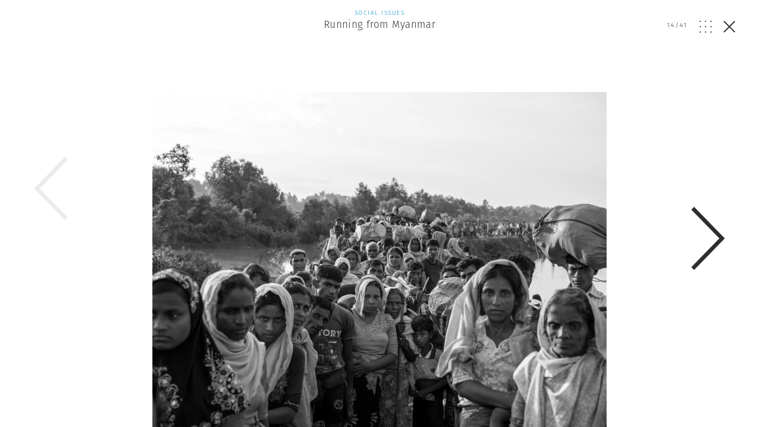

--- FILE ---
content_type: text/html; charset=UTF-8
request_url: https://www.magnumphotos.com/newsroom/society/moises-saman-running-from-myanmar/attachment/nn11528409/
body_size: 15017
content:
<!DOCTYPE html>
<html lang="en-US" prefix="og: http://ogp.me/ns#">
<head>
	<meta charset="UTF-8">
	<meta name="robots" content="NOODP">
	<meta name="viewport" content="width=device-width, initial-scale=1.0, user-scalable=0, minimum-scale=1.0, maximum-scale=1.0" />

	<link rel="profile" href="http://gmpg.org/xfn/11">
	<link rel="pingback" href="https://www.magnumphotos.com/xmlrpc.php">
		
	<script type="text/javascript">
		var base_template_url = 'https://www.magnumphotos.com/wp-content/themes/template';
	</script>

	<script src="https://use.typekit.net/zul5ccc.js"></script>
	<script>try{Typekit.load({ async: false });}catch(e){}</script>
	<script>var dw = { ajax: 'https://www.magnumphotos.com/' }</script>

	<link rel="apple-touch-icon" sizes="57x57" href="/wp-content/themes/template/res/img/favicons/apple-touch-icon-57x57.png">
<link rel="apple-touch-icon" sizes="60x60" href="/wp-content/themes/template/res/img/favicons/apple-touch-icon-60x60.png">
<link rel="apple-touch-icon" sizes="72x72" href="/wp-content/themes/template/res/img/favicons/apple-touch-icon-72x72.png">
<link rel="apple-touch-icon" sizes="76x76" href="/wp-content/themes/template/res/img/favicons/apple-touch-icon-76x76.png">
<link rel="apple-touch-icon" sizes="114x114" href="/wp-content/themes/template/res/img/favicons/apple-touch-icon-114x114.png">
<link rel="apple-touch-icon" sizes="120x120" href="/wp-content/themes/template/res/img/favicons/apple-touch-icon-120x120.png">
<link rel="apple-touch-icon" sizes="144x144" href="/wp-content/themes/template/res/img/favicons/apple-touch-icon-144x144.png">
<link rel="apple-touch-icon" sizes="152x152" href="/wp-content/themes/template/res/img/favicons/apple-touch-icon-152x152.png">
<link rel="apple-touch-icon" sizes="180x180" href="/wp-content/themes/template/res/img/favicons/apple-touch-icon-180x180.png">
<link rel="icon" type="image/png" href="/wp-content/themes/template/res/img/favicons/favicon-32x32.png" sizes="32x32">
<link rel="icon" type="image/png" href="/wp-content/themes/template/res/img/favicons/android-chrome-192x192.png" sizes="192x192">
<link rel="icon" type="image/png" href="/wp-content/themes/template/res/img/favicons/favicon-96x96.png" sizes="96x96">
<link rel="icon" type="image/png" href="/wp-content/themes/template/res/img/favicons/favicon-16x16.png" sizes="16x16">
<link rel="manifest" href="/wp-content/themes/template/res/img/favicons/manifest.json">
<meta name="msapplication-TileColor" content="#878787">
<meta name="msapplication-TileImage" content="/wp-content/themes/template/res/img/favicons/mstile-144x144.png">
<meta name="theme-color" content="#878787">	<meta name='robots' content='noindex, follow' />
<link rel="dns-prefetch" href="//cdn-cookieyes.com">
<link rel="preconnect" href="https://cdn-cookieyes.com" crossorigin>
<link rel="dns-prefetch" href="//directory.cookieyes.com">
<link rel="preconnect" href="https://directory.cookieyes.com" crossorigin>
<link rel="dns-prefetch" href="//log.cookieyes.com">
<link rel="preconnect" href="https://log.cookieyes.com" crossorigin>

	<!-- This site is optimized with the Yoast SEO plugin v16.4 - https://yoast.com/wordpress/plugins/seo/ -->
	<title>| Magnum Photos</title><link rel="stylesheet" href="https://www.magnumphotos.com/wp-content/cache/min/1/6cd79c8cf258353b18119d8f22511fbc.css" media="all" data-minify="1" />
	<meta name="twitter:card" content="summary_large_image" />
	<meta name="twitter:title" content="| Magnum Photos" />
	<meta name="twitter:description" content="Shapurir Island, Bangladesh. October 14, 2017." />
	<meta name="twitter:image" content="https://www.magnumphotos.com/wp-content/uploads/2017/11/cortex/nn11528409-overlay.jpg?1234" />
	<script type="application/ld+json" class="yoast-schema-graph">{"@context":"https://schema.org","@graph":[{"@type":"Organization","@id":"https://www.magnumphotos.com/#organization","name":"Magnum Photos","url":"https://www.magnumphotos.com/","sameAs":[],"logo":{"@type":"ImageObject","@id":"https://www.magnumphotos.com/#logo","inLanguage":"en-US","url":"https://www.magnumphotos.com/wp-content/uploads/2024/05/magnum_logo_rgb.png","contentUrl":"https://www.magnumphotos.com/wp-content/uploads/2024/05/magnum_logo_rgb.png","width":1200,"height":1200,"caption":"Magnum Photos"},"image":{"@id":"https://www.magnumphotos.com/#logo"}},{"@type":"WebSite","@id":"https://www.magnumphotos.com/#website","url":"https://www.magnumphotos.com/","name":"Magnum Photos","description":"A photographic cooperative of great diversity and distinction owned by its photographer members","publisher":{"@id":"https://www.magnumphotos.com/#organization"},"potentialAction":[{"@type":"SearchAction","target":"https://www.magnumphotos.com/?s={search_term_string}","query-input":"required name=search_term_string"}],"inLanguage":"en-US"},{"@type":"WebPage","@id":"https://www.magnumphotos.com/wp-content/uploads/2017/11/cortex/nn11528409.jpg#webpage","url":"https://www.magnumphotos.com/wp-content/uploads/2017/11/cortex/nn11528409.jpg","name":"| Magnum Photos","isPartOf":{"@id":"https://www.magnumphotos.com/#website"},"datePublished":"2017-11-02T16:12:59+00:00","dateModified":"2017-11-03T12:26:47+00:00","breadcrumb":{"@id":"https://www.magnumphotos.com/wp-content/uploads/2017/11/cortex/nn11528409.jpg#breadcrumb"},"inLanguage":"en-US","potentialAction":[{"@type":"ReadAction","target":["https://www.magnumphotos.com/wp-content/uploads/2017/11/cortex/nn11528409.jpg"]}]},{"@type":"BreadcrumbList","@id":"https://www.magnumphotos.com/wp-content/uploads/2017/11/cortex/nn11528409.jpg#breadcrumb","itemListElement":[{"@type":"ListItem","position":1,"item":{"@type":"WebPage","@id":"https://www.magnumphotos.com/","url":"https://www.magnumphotos.com/","name":"Home"}},{"@type":"ListItem","position":2,"item":{"@type":"WebPage","@id":"https://www.magnumphotos.com/newsroom/society/moises-saman-running-from-myanmar/","url":"https://www.magnumphotos.com/newsroom/society/moises-saman-running-from-myanmar/","name":"Running from Myanmar"}},{"@type":"ListItem","position":3,"item":{"@id":"https://www.magnumphotos.com/wp-content/uploads/2017/11/cortex/nn11528409.jpg#webpage"}}]}]}</script>
	<!-- / Yoast SEO plugin. -->


<link rel='dns-prefetch' href='//s.w.org' />
<link rel="alternate" type="application/rss+xml" title="Magnum Photos &raquo;  Comments Feed" href="https://www.magnumphotos.com/newsroom/society/moises-saman-running-from-myanmar/attachment/nn11528409/feed/" />







<style id='rocket-lazyload-inline-css' type='text/css'>
.rll-youtube-player{position:relative;padding-bottom:56.23%;height:0;overflow:hidden;max-width:100%;}.rll-youtube-player iframe{position:absolute;top:0;left:0;width:100%;height:100%;z-index:100;background:0 0}.rll-youtube-player img{bottom:0;display:block;left:0;margin:auto;max-width:100%;width:100%;position:absolute;right:0;top:0;border:none;height:auto;cursor:pointer;-webkit-transition:.4s all;-moz-transition:.4s all;transition:.4s all}.rll-youtube-player img:hover{-webkit-filter:brightness(75%)}.rll-youtube-player .play{height:72px;width:72px;left:50%;top:50%;margin-left:-36px;margin-top:-36px;position:absolute;background:url(https://www.magnumphotos.com/wp-content/plugins/wp-rocket/assets/img/youtube.png) no-repeat;cursor:pointer}
</style>
<script type='text/javascript' src='https://www.magnumphotos.com/wp-includes/js/jquery/jquery.min.js?ver=3.5.1' id='jquery-core-js'></script>
<script type='text/javascript' src='https://www.magnumphotos.com/wp-includes/js/jquery/jquery-migrate.min.js?ver=3.3.2' id='jquery-migrate-js' defer></script>
<link rel="https://api.w.org/" href="https://www.magnumphotos.com/wp-json/" /><link rel="alternate" type="application/json" href="https://www.magnumphotos.com/wp-json/wp/v2/media/58454" /><link rel="EditURI" type="application/rsd+xml" title="RSD" href="https://www.magnumphotos.com/xmlrpc.php?rsd" />
<link rel="wlwmanifest" type="application/wlwmanifest+xml" href="https://www.magnumphotos.com/wp-includes/wlwmanifest.xml" /> 

<link rel='shortlink' href='https://www.magnumphotos.com/?p=58454' />
<meta property="og:site_name" content="Magnum Photos">
<meta property="fb:admins" content="">
<meta property="og:title" content="| Magnum Photos Magnum Photos">
<meta property="og:description" content="Shapurir Island, Bangladesh. October 14, 2017.">
<meta property="og:url" content="https://www.magnumphotos.com/newsroom/society/moises-saman-running-from-myanmar/attachment/nn11528409/">
<meta property="og:type" content="article">
<meta property="og:image" content="https://www.magnumphotos.com/wp-content/uploads/2016/05/magnum_sharing.jpg">
<meta property="article:section" content="">
<meta property="article:publisher" content="">
<style>
        .wpap-loadmore-wrapper{
            display: flex;
            align-items: center;
            justify-content: center;  
            margin: 20px 0; 
        }   
        .wpap-loadmore-wrapper .wpap-loadmore-button{
            background-color: #ffffff;
            color: ;
            width: 150px;
            height: 50px;
            text-align: center;
            cursor: pointer;
            border-radius: 0px;
            display: flex;
            align-items: center;
            justify-content: center;
            ;
            box-shadow: 1px 1px 10px 0 #b4b4b4;
            
        }
        .wpap-visibility-hidden{
           display: none;
        }
        .wpap-loadmore-wrapper .wpap-loadmore-button{
           visibility: hidden;
        }
            .wp-ajax-pagination-loading{
                position:fixed;
                display: block;
                top:0;
                left: 0;
                width: 100%;
                height: 100%;
                background-color: rgba(0,0,0,0.4);
                z-index:10000;
                background-image: url('https://www.magnumphotos.com/wp-content/plugins/wp-ajax-pagination/assets/frontend/img/loader.gif');
                background-position: 50% 50%;
                background-size: 60px;
                background-repeat: no-repeat; 
            }
            </style><meta content="Running from Myanmar" property="og:title" /><meta content="Running from Myanmar" property="twitter:title" /><meta content="Shapurir Island, Bangladesh. October 14, 2017." property="og:description" /><meta content="Shapurir Island, Bangladesh. October 14, 2017." property="twitter:description" /><meta content="https://www.magnumphotos.com/wp-content/uploads/2017/11/cortex/nn11528409-overlay.jpg?0.13411500 1769758253" property="og:image" /><meta content="https://www.magnumphotos.com/wp-content/uploads/2017/11/cortex/nn11528409-overlay.jpg?0.13411500 1769758253" property="twitter:image" /><meta name="twitter:card" content="summary" /><meta name="robots" content="index, follow" />		<style type="text/css" id="wp-custom-css">
			.gallery-arrow{
	width: 53px !important;
}
.story-big-image .gallery-arrow.gallery-arrow--right {
    top: 46% !important;
}
.teasers .gallery-arrow.gallery-arrow--right {
    top: 23% !important;
}
		</style>
		<noscript><style id="rocket-lazyload-nojs-css">.rll-youtube-player, [data-lazy-src]{display:none !important;}</style></noscript>	
	<meta property="fb:pages" content="15974534830" />
	<meta name="p:domain_verify" content="e81b1ad3f509f565527812cb8054e6eb"/>
</head>

<body class="attachment attachment-template-default single single-attachment postid-58454 attachmentid-58454 attachment-jpeg simplified attachment-nn11528409 subpage">
<script>document.body.className += ' loading';</script>

<div id="content"><div class="b-overlay  show visible" data-index="14">
	<div class="slider overlay">
		<div class="b-overlay__header">
						<a href="https://www.magnumphotos.com/newsroom/society/moises-saman-running-from-myanmar/">
				<div class="category-society">
					<p class="b-overlay__type category-color">Social Issues</p>
					<h2 class="b-overlay__title category-hover">Running from Myanmar</h2>
				</div>
			</a>
						
			<div class="b-overlay__controls category-society">
				<div class="counter overlay-control">
					<span class="active">14</span>/<span class="sum">41</span>
				</div>
				<div class="grid-open js-overlay-grid-open overlay-control"><svg id="Layer_1" data-name="Layer 1" xmlns="http://www.w3.org/2000/svg" viewBox="0 0 20 19.98"><defs><style>.cls-1{fill:#312e2d;}</style></defs><title>dots</title><rect class="cls-1" width="1.82" height="1.86"/><rect class="cls-1" y="9.06" width="1.82" height="1.86"/><rect class="cls-1" y="18.12" width="1.82" height="1.86"/><rect class="cls-1" x="9.09" width="1.82" height="1.86"/><rect class="cls-1" x="9.09" y="9.06" width="1.82" height="1.86"/><rect class="cls-1" x="9.09" y="18.12" width="1.82" height="1.86"/><rect class="cls-1" x="18.18" width="1.82" height="1.86"/><rect class="cls-1" x="18.18" y="9.06" width="1.82" height="1.86"/><rect class="cls-1" x="18.18" y="18.12" width="1.82" height="1.86"/></svg></div>
				<div class="grid-close js-overlay-grid-close grid-control"><svg id="Layer_1" data-name="Layer 1" xmlns="http://www.w3.org/2000/svg" xmlns:xlink="http://www.w3.org/1999/xlink" viewBox="0 0 39.9 15"><defs><style>.cls-1,.cls-3{fill:none;}.cls-2{clip-path:url(#clip-path);}.cls-3{stroke:#312e2d;}</style><clipPath id="clip-path" transform="translate(-254 -375)"><rect class="cls-1" x="254" y="375" width="39.9" height="15"/></clipPath></defs><title>gallery</title><g class="cls-2"><rect class="cls-3" x="10.87" y="0.5" width="18.77" height="14"/><polyline class="cls-3" points="36.33 5.18 39.22 8.28 36.33 11.37"/><polyline class="cls-3" points="3.57 5.18 0.68 8.28 3.57 11.37"/></g></svg></div>
				<a href="https://www.magnumphotos.com/newsroom/society/moises-saman-running-from-myanmar/" class="close js-overlay-close">
					<em class="line-1"></em>
					<em class="line-2"></em>
				</a>
			</div>
		</div>
		<div class="swiper-container">
			<div class="swiper-wrapper">
									<div class="swiper-slide" data-id="58454" data-url="https://www.magnumphotos.com/newsroom/society/moises-saman-running-from-myanmar/attachment/nn11528409/">
						<div type="text/html" class="slide-content" style="padding-bottom:10px">
						<div class="content-outer">	
				<div class="story-big-image">
			<a href="#" class="teaser size-story-big layout-centered image-player-link" data-image-id="58744">
				<span class="teaser-inside">
					<div class="image main-image">
						<img width="1333" height="1000" src="https://content.magnumphotos.com/wp-content/uploads/2017/11/cortex/nn11528136-overlay.jpg" class="attachment-overlay size-overlay" alt="" loading="lazy" />					</div>
				</span>
			</a>

						<div class="content-inner">
			
			

<div class="b-caption ">
	
	<div class="b-caption__text">
					<span class="b-caption__title">Moises Saman </span>For more than two days, thousands of recently arrived Rohingya refugees were temporarily stranded on a flooded rice filed on the Bangladeshi side of the border with Myanmar, prevented by Bangladesh<span class="b-caption__opener"> (...) </span><div class="b-caption__rest hidden">i border guards from continuing their journey toward the refugee camps at Cox Bazar. Anjuman Para, Bangladesh. October 16, 2017. <span class="b-caption__copy">© Moises Saman | Magnum Photos</span></div>			</div>
</div>
						</div>
			
					</div>

	
</div>
<div style="clear:both"></div>

						<div class="b-overlay__bottom">
							
							<div class="content-outer story__footer">
	<div class="content-inner">
		<div class="content-narrow">

				
						<div class="story__footer__line smaller">
				<a href="https://www.magnumphotos.com/photographer/moises-saman/" class="photographer photographer--with-image small">
	<span class="photographer__inside">
					<div class="img-container">
				<img width="35" height="35" src="//www.magnumphotos.com/wp-content/plugins/a3-lazy-load/assets/images/lazy_placeholder.gif" data-lazy-type="image" data-src="https://content.magnumphotos.com/wp-content/uploads/2016/04/cortex/nyc114318-35x35.jpg" class="lazy lazy-hidden attachment-photographer-small size-photographer-small wp-post-image" alt="" loading="lazy" /><noscript><img width="35" height="35" src="https://content.magnumphotos.com/wp-content/uploads/2016/04/cortex/nyc114318-35x35.jpg" class="attachment-photographer-small size-photographer-small wp-post-image" alt="" loading="lazy" /></noscript>	
			</div>
		
					<span class="name">
				Moises Saman			</span>
			</span>
</a>			</div>
			
			
							<a href="https://www.magnumphotos.com/work-with-magnum/">
					<div class="story__footer__additional story__footer__line commissions license">
						Commission a Magnum photographer
					</div>
				</a>
										<a href="https://www.magnumphotos.com/magnum-gallery/">
					<div class="story__footer__additional license">
						Fine Collectors’ Prints
					</div>
				</a>
			
						<div class="story__footer__line tags">
									<a href="https://www.magnumphotos.com/?s=2017">
												<span class="tag category-hover">2017</span>
					</a>
									<a href="https://www.magnumphotos.com/?s=Moises+Saman">
						, 						<span class="tag category-hover">Moises Saman</span>
					</a>
									<a href="https://www.magnumphotos.com/?s=Rohingya">
						, 						<span class="tag category-hover">Rohingya</span>
					</a>
							</div>
			
			
		<div class="story__footer__teasers">

			
			
		</div>

		<div style="clear: both;"></div>

		</div>

	</div>
</div>
															<div class="related-placeholder"></div>
													</div>

						<div style="clear:both"></div>						</div>
					</div>
									<div class="swiper-slide" data-id="58454" data-url="https://www.magnumphotos.com/newsroom/society/moises-saman-running-from-myanmar/attachment/nn11528409/">
						<div type="text/html" class="slide-content" style="padding-bottom:10px">
						<div class="content-outer">	
				<div class="story-big-image">
			<a href="#" class="teaser size-story-big layout-centered image-player-link" data-image-id="58741">
				<span class="teaser-inside">
					<div class="image main-image">
						<img width="1333" height="1000" src="https://content.magnumphotos.com/wp-content/uploads/2017/11/cortex/nn11526879-overlay.jpg" class="attachment-overlay size-overlay" alt="" loading="lazy" />					</div>
				</span>
			</a>

						<div class="content-inner">
			
			

<div class="b-caption ">
	
	<div class="b-caption__text">
					<span class="b-caption__title">Moises Saman </span>A mother struggles to hold on to her child as Rohingya refugees try to avoid Bangladeshi border guards by crossing a flooded rice field on the Bangladeshi side of the border with Myanmar. The refug<span class="b-caption__opener"> (...) </span><div class="b-caption__rest hidden">ees were temporarily prevented by Bangladeshi border guards from continuing their journey toward the refugee camps near Cox Bazar, Bangladesh. October 17, 2017. <span class="b-caption__copy">© Moises Saman | Magnum Photos</span></div>			</div>
</div>
						</div>
			
					</div>

	
</div>
<div style="clear:both"></div>

						<div class="b-overlay__bottom">
							
							<div class="content-outer story__footer">
	<div class="content-inner">
		<div class="content-narrow">

				
						<div class="story__footer__line smaller">
				<a href="https://www.magnumphotos.com/photographer/moises-saman/" class="photographer photographer--with-image small">
	<span class="photographer__inside">
					<div class="img-container">
				<img width="35" height="35" src="//www.magnumphotos.com/wp-content/plugins/a3-lazy-load/assets/images/lazy_placeholder.gif" data-lazy-type="image" data-src="https://content.magnumphotos.com/wp-content/uploads/2016/04/cortex/nyc114318-35x35.jpg" class="lazy lazy-hidden attachment-photographer-small size-photographer-small wp-post-image" alt="" loading="lazy" /><noscript><img width="35" height="35" src="https://content.magnumphotos.com/wp-content/uploads/2016/04/cortex/nyc114318-35x35.jpg" class="attachment-photographer-small size-photographer-small wp-post-image" alt="" loading="lazy" /></noscript>	
			</div>
		
					<span class="name">
				Moises Saman			</span>
			</span>
</a>			</div>
			
			
							<a href="https://www.magnumphotos.com/work-with-magnum/">
					<div class="story__footer__additional story__footer__line commissions license">
						Commission a Magnum photographer
					</div>
				</a>
										<a href="https://www.magnumphotos.com/magnum-gallery/">
					<div class="story__footer__additional license">
						Fine Collectors’ Prints
					</div>
				</a>
			
						<div class="story__footer__line tags">
									<a href="https://www.magnumphotos.com/?s=2017">
												<span class="tag category-hover">2017</span>
					</a>
									<a href="https://www.magnumphotos.com/?s=Moises+Saman">
						, 						<span class="tag category-hover">Moises Saman</span>
					</a>
									<a href="https://www.magnumphotos.com/?s=Rohingya">
						, 						<span class="tag category-hover">Rohingya</span>
					</a>
							</div>
			
			
		<div class="story__footer__teasers">

			
			
		</div>

		<div style="clear: both;"></div>

		</div>

	</div>
</div>
															<div class="related-placeholder"></div>
													</div>

						<div style="clear:both"></div>						</div>
					</div>
									<div class="swiper-slide" data-id="58454" data-url="https://www.magnumphotos.com/newsroom/society/moises-saman-running-from-myanmar/attachment/nn11528409/">
						<div type="text/html" class="slide-content" style="padding-bottom:10px">
						<div class="content-outer">	
				<div class="story-big-image">
			<a href="#" class="teaser size-story-big layout-centered image-player-link" data-image-id="58708">
				<span class="teaser-inside">
					<div class="image main-image">
						<img width="1335" height="1000" src="https://content.magnumphotos.com/wp-content/uploads/2017/11/cortex/nn11528138-overlay.jpg" class="attachment-overlay size-overlay" alt="" loading="lazy" />					</div>
				</span>
			</a>

						<div class="content-inner">
			
			

<div class="b-caption ">
	
	<div class="b-caption__text">
					<span class="b-caption__title">Moises Saman </span>A Rohingya refugee suffering from severe dehydration being treated an an MSF clinic in Kutupalong, Bangladesh. October 12, 2017. <span class="b-caption__copy">© Moises Saman | Magnum Photos</span>			</div>
</div>
						</div>
			
					</div>

	
</div>
<div style="clear:both"></div>

						<div class="b-overlay__bottom">
							
							<div class="content-outer story__footer">
	<div class="content-inner">
		<div class="content-narrow">

				
						<div class="story__footer__line smaller">
				<a href="https://www.magnumphotos.com/photographer/moises-saman/" class="photographer photographer--with-image small">
	<span class="photographer__inside">
					<div class="img-container">
				<img width="35" height="35" src="//www.magnumphotos.com/wp-content/plugins/a3-lazy-load/assets/images/lazy_placeholder.gif" data-lazy-type="image" data-src="https://content.magnumphotos.com/wp-content/uploads/2016/04/cortex/nyc114318-35x35.jpg" class="lazy lazy-hidden attachment-photographer-small size-photographer-small wp-post-image" alt="" loading="lazy" /><noscript><img width="35" height="35" src="https://content.magnumphotos.com/wp-content/uploads/2016/04/cortex/nyc114318-35x35.jpg" class="attachment-photographer-small size-photographer-small wp-post-image" alt="" loading="lazy" /></noscript>	
			</div>
		
					<span class="name">
				Moises Saman			</span>
			</span>
</a>			</div>
			
			
							<a href="https://www.magnumphotos.com/work-with-magnum/">
					<div class="story__footer__additional story__footer__line commissions license">
						Commission a Magnum photographer
					</div>
				</a>
										<a href="https://www.magnumphotos.com/magnum-gallery/">
					<div class="story__footer__additional license">
						Fine Collectors’ Prints
					</div>
				</a>
			
						<div class="story__footer__line tags">
									<a href="https://www.magnumphotos.com/?s=2017">
												<span class="tag category-hover">2017</span>
					</a>
									<a href="https://www.magnumphotos.com/?s=Moises+Saman">
						, 						<span class="tag category-hover">Moises Saman</span>
					</a>
									<a href="https://www.magnumphotos.com/?s=Rohingya">
						, 						<span class="tag category-hover">Rohingya</span>
					</a>
							</div>
			
			
		<div class="story__footer__teasers">

			
			
		</div>

		<div style="clear: both;"></div>

		</div>

	</div>
</div>
															<div class="related-placeholder"></div>
													</div>

						<div style="clear:both"></div>						</div>
					</div>
									<div class="swiper-slide" data-id="58454" data-url="https://www.magnumphotos.com/newsroom/society/moises-saman-running-from-myanmar/attachment/nn11528409/">
						<div type="text/html" class="slide-content" style="padding-bottom:10px">
						<div class="content-outer">	
				<div class="story-big-image">
			<a href="#" class="teaser size-story-big layout-centered image-player-link" data-image-id="58705">
				<span class="teaser-inside">
					<div class="image main-image">
						<img width="1333" height="1000" src="https://content.magnumphotos.com/wp-content/uploads/2017/11/cortex/nn11526429-overlay.jpg" class="attachment-overlay size-overlay" alt="" loading="lazy" />					</div>
				</span>
			</a>

						<div class="content-inner">
			
			

<div class="b-caption ">
	
	<div class="b-caption__text">
					<span class="b-caption__title">Moises Saman </span>Recently arrived Rohingya refugees in the sprawling Balukhali refugee camp in Cox Bazar, Bangladesh. October 10, 2017. <span class="b-caption__copy">© Moises Saman | Magnum Photos</span>			</div>
</div>
						</div>
			
					</div>

	
</div>
<div style="clear:both"></div>

						<div class="b-overlay__bottom">
							
							<div class="content-outer story__footer">
	<div class="content-inner">
		<div class="content-narrow">

				
						<div class="story__footer__line smaller">
				<a href="https://www.magnumphotos.com/photographer/moises-saman/" class="photographer photographer--with-image small">
	<span class="photographer__inside">
					<div class="img-container">
				<img width="35" height="35" src="//www.magnumphotos.com/wp-content/plugins/a3-lazy-load/assets/images/lazy_placeholder.gif" data-lazy-type="image" data-src="https://content.magnumphotos.com/wp-content/uploads/2016/04/cortex/nyc114318-35x35.jpg" class="lazy lazy-hidden attachment-photographer-small size-photographer-small wp-post-image" alt="" loading="lazy" /><noscript><img width="35" height="35" src="https://content.magnumphotos.com/wp-content/uploads/2016/04/cortex/nyc114318-35x35.jpg" class="attachment-photographer-small size-photographer-small wp-post-image" alt="" loading="lazy" /></noscript>	
			</div>
		
					<span class="name">
				Moises Saman			</span>
			</span>
</a>			</div>
			
			
							<a href="https://www.magnumphotos.com/work-with-magnum/">
					<div class="story__footer__additional story__footer__line commissions license">
						Commission a Magnum photographer
					</div>
				</a>
										<a href="https://www.magnumphotos.com/magnum-gallery/">
					<div class="story__footer__additional license">
						Fine Collectors’ Prints
					</div>
				</a>
			
						<div class="story__footer__line tags">
									<a href="https://www.magnumphotos.com/?s=2017">
												<span class="tag category-hover">2017</span>
					</a>
									<a href="https://www.magnumphotos.com/?s=Moises+Saman">
						, 						<span class="tag category-hover">Moises Saman</span>
					</a>
									<a href="https://www.magnumphotos.com/?s=Rohingya">
						, 						<span class="tag category-hover">Rohingya</span>
					</a>
							</div>
			
			
		<div class="story__footer__teasers">

			
			
		</div>

		<div style="clear: both;"></div>

		</div>

	</div>
</div>
															<div class="related-placeholder"></div>
													</div>

						<div style="clear:both"></div>						</div>
					</div>
									<div class="swiper-slide" data-id="58454" data-url="https://www.magnumphotos.com/newsroom/society/moises-saman-running-from-myanmar/attachment/nn11528409/">
						<div type="text/html" class="slide-content" style="padding-bottom:10px">
						<div class="content-outer">	
				<div class="story-big-image">
			<a href="#" class="teaser size-story-big layout-centered image-player-link" data-image-id="58704">
				<span class="teaser-inside">
					<div class="image main-image">
						<img width="1333" height="1000" src="https://content.magnumphotos.com/wp-content/uploads/2017/11/cortex/nn11526390-overlay.jpg" class="attachment-overlay size-overlay" alt="" loading="lazy" />					</div>
				</span>
			</a>

						<div class="content-inner">
			
			

<div class="b-caption ">
	
	<div class="b-caption__text">
					<span class="b-caption__title">Moises Saman </span>A family of Rohingya refugees rest by the side of the road after crossing the Naf River from Myanmar into Bangladesh aboard a boat. Shapurir Island, Bangladesh. October 14, 2017. <span class="b-caption__copy">© Moises Saman | Magnum Photos</span>			</div>
</div>
						</div>
			
					</div>

	
</div>
<div style="clear:both"></div>

						<div class="b-overlay__bottom">
							
							<div class="content-outer story__footer">
	<div class="content-inner">
		<div class="content-narrow">

				
						<div class="story__footer__line smaller">
				<a href="https://www.magnumphotos.com/photographer/moises-saman/" class="photographer photographer--with-image small">
	<span class="photographer__inside">
					<div class="img-container">
				<img width="35" height="35" src="//www.magnumphotos.com/wp-content/plugins/a3-lazy-load/assets/images/lazy_placeholder.gif" data-lazy-type="image" data-src="https://content.magnumphotos.com/wp-content/uploads/2016/04/cortex/nyc114318-35x35.jpg" class="lazy lazy-hidden attachment-photographer-small size-photographer-small wp-post-image" alt="" loading="lazy" /><noscript><img width="35" height="35" src="https://content.magnumphotos.com/wp-content/uploads/2016/04/cortex/nyc114318-35x35.jpg" class="attachment-photographer-small size-photographer-small wp-post-image" alt="" loading="lazy" /></noscript>	
			</div>
		
					<span class="name">
				Moises Saman			</span>
			</span>
</a>			</div>
			
			
							<a href="https://www.magnumphotos.com/work-with-magnum/">
					<div class="story__footer__additional story__footer__line commissions license">
						Commission a Magnum photographer
					</div>
				</a>
										<a href="https://www.magnumphotos.com/magnum-gallery/">
					<div class="story__footer__additional license">
						Fine Collectors’ Prints
					</div>
				</a>
			
						<div class="story__footer__line tags">
									<a href="https://www.magnumphotos.com/?s=2017">
												<span class="tag category-hover">2017</span>
					</a>
									<a href="https://www.magnumphotos.com/?s=Moises+Saman">
						, 						<span class="tag category-hover">Moises Saman</span>
					</a>
									<a href="https://www.magnumphotos.com/?s=Rohingya">
						, 						<span class="tag category-hover">Rohingya</span>
					</a>
							</div>
			
			
		<div class="story__footer__teasers">

			
			
		</div>

		<div style="clear: both;"></div>

		</div>

	</div>
</div>
															<div class="related-placeholder"></div>
													</div>

						<div style="clear:both"></div>						</div>
					</div>
									<div class="swiper-slide" data-id="58454" data-url="https://www.magnumphotos.com/newsroom/society/moises-saman-running-from-myanmar/attachment/nn11528409/">
						<div type="text/html" class="slide-content" style="padding-bottom:10px">
						<div class="content-outer">	
				<div class="story-big-image">
			<a href="#" class="teaser size-story-big layout-centered image-player-link" data-image-id="58696">
				<span class="teaser-inside">
					<div class="image main-image">
						<img width="1333" height="1000" src="https://content.magnumphotos.com/wp-content/uploads/2017/11/cortex/nn11526881-overlay.jpg" class="attachment-overlay size-overlay" alt="" loading="lazy" />					</div>
				</span>
			</a>

						<div class="content-inner">
			
			

<div class="b-caption ">
	
	<div class="b-caption__text">
					<span class="b-caption__title">Moises Saman </span>During a moment of confusion as heavy monsoon rain came down near the Bangladesh-Myanmar border, Rohingya refugees make a run past Bangladeshi border guards preventing them from continuing their jo<span class="b-caption__opener"> (...) </span><div class="b-caption__rest hidden">urney toward the refugee camps near Cox Bazar. Anjuman Para, Bangladesh. October 17, 2017. <span class="b-caption__copy">© Moises Saman | Magnum Photos</span></div>			</div>
</div>
						</div>
			
					</div>

	
</div>
<div style="clear:both"></div>

						<div class="b-overlay__bottom">
							
							<div class="content-outer story__footer">
	<div class="content-inner">
		<div class="content-narrow">

				
						<div class="story__footer__line smaller">
				<a href="https://www.magnumphotos.com/photographer/moises-saman/" class="photographer photographer--with-image small">
	<span class="photographer__inside">
					<div class="img-container">
				<img width="35" height="35" src="//www.magnumphotos.com/wp-content/plugins/a3-lazy-load/assets/images/lazy_placeholder.gif" data-lazy-type="image" data-src="https://content.magnumphotos.com/wp-content/uploads/2016/04/cortex/nyc114318-35x35.jpg" class="lazy lazy-hidden attachment-photographer-small size-photographer-small wp-post-image" alt="" loading="lazy" /><noscript><img width="35" height="35" src="https://content.magnumphotos.com/wp-content/uploads/2016/04/cortex/nyc114318-35x35.jpg" class="attachment-photographer-small size-photographer-small wp-post-image" alt="" loading="lazy" /></noscript>	
			</div>
		
					<span class="name">
				Moises Saman			</span>
			</span>
</a>			</div>
			
			
							<a href="https://www.magnumphotos.com/work-with-magnum/">
					<div class="story__footer__additional story__footer__line commissions license">
						Commission a Magnum photographer
					</div>
				</a>
										<a href="https://www.magnumphotos.com/magnum-gallery/">
					<div class="story__footer__additional license">
						Fine Collectors’ Prints
					</div>
				</a>
			
						<div class="story__footer__line tags">
									<a href="https://www.magnumphotos.com/?s=2017">
												<span class="tag category-hover">2017</span>
					</a>
									<a href="https://www.magnumphotos.com/?s=Moises+Saman">
						, 						<span class="tag category-hover">Moises Saman</span>
					</a>
									<a href="https://www.magnumphotos.com/?s=Rohingya">
						, 						<span class="tag category-hover">Rohingya</span>
					</a>
							</div>
			
			
		<div class="story__footer__teasers">

			
			
		</div>

		<div style="clear: both;"></div>

		</div>

	</div>
</div>
															<div class="related-placeholder"></div>
													</div>

						<div style="clear:both"></div>						</div>
					</div>
									<div class="swiper-slide" data-id="58454" data-url="https://www.magnumphotos.com/newsroom/society/moises-saman-running-from-myanmar/attachment/nn11528409/">
						<div type="text/html" class="slide-content" style="padding-bottom:10px">
						<div class="content-outer">	
				<div class="story-big-image">
			<a href="#" class="teaser size-story-big layout-centered image-player-link" data-image-id="58695">
				<span class="teaser-inside">
					<div class="image main-image">
						<img width="1333" height="1000" src="https://content.magnumphotos.com/wp-content/uploads/2017/11/cortex/nn11528126-overlay.jpg" class="attachment-overlay size-overlay" alt="" loading="lazy" />					</div>
				</span>
			</a>

						<div class="content-inner">
			
			

<div class="b-caption ">
	
	<div class="b-caption__text">
					<span class="b-caption__title">Moises Saman </span>A father carrying two of his children stands under the heavy monsoon rain on the Bangladeshi side of the border with Myanmar. Anjuman Para, Bangladesh. October 17, 2017. <span class="b-caption__copy">© Moises Saman | Magnum Photos</span>			</div>
</div>
						</div>
			
					</div>

	
</div>
<div style="clear:both"></div>

						<div class="b-overlay__bottom">
							
							<div class="content-outer story__footer">
	<div class="content-inner">
		<div class="content-narrow">

				
						<div class="story__footer__line smaller">
				<a href="https://www.magnumphotos.com/photographer/moises-saman/" class="photographer photographer--with-image small">
	<span class="photographer__inside">
					<div class="img-container">
				<img width="35" height="35" src="//www.magnumphotos.com/wp-content/plugins/a3-lazy-load/assets/images/lazy_placeholder.gif" data-lazy-type="image" data-src="https://content.magnumphotos.com/wp-content/uploads/2016/04/cortex/nyc114318-35x35.jpg" class="lazy lazy-hidden attachment-photographer-small size-photographer-small wp-post-image" alt="" loading="lazy" /><noscript><img width="35" height="35" src="https://content.magnumphotos.com/wp-content/uploads/2016/04/cortex/nyc114318-35x35.jpg" class="attachment-photographer-small size-photographer-small wp-post-image" alt="" loading="lazy" /></noscript>	
			</div>
		
					<span class="name">
				Moises Saman			</span>
			</span>
</a>			</div>
			
			
							<a href="https://www.magnumphotos.com/work-with-magnum/">
					<div class="story__footer__additional story__footer__line commissions license">
						Commission a Magnum photographer
					</div>
				</a>
										<a href="https://www.magnumphotos.com/magnum-gallery/">
					<div class="story__footer__additional license">
						Fine Collectors’ Prints
					</div>
				</a>
			
						<div class="story__footer__line tags">
									<a href="https://www.magnumphotos.com/?s=2017">
												<span class="tag category-hover">2017</span>
					</a>
									<a href="https://www.magnumphotos.com/?s=Moises+Saman">
						, 						<span class="tag category-hover">Moises Saman</span>
					</a>
									<a href="https://www.magnumphotos.com/?s=Rohingya">
						, 						<span class="tag category-hover">Rohingya</span>
					</a>
							</div>
			
			
		<div class="story__footer__teasers">

			
			
		</div>

		<div style="clear: both;"></div>

		</div>

	</div>
</div>
															<div class="related-placeholder"></div>
													</div>

						<div style="clear:both"></div>						</div>
					</div>
									<div class="swiper-slide" data-id="58454" data-url="https://www.magnumphotos.com/newsroom/society/moises-saman-running-from-myanmar/attachment/nn11528409/">
						<div type="text/html" class="slide-content" style="padding-bottom:10px">
						<div class="content-outer">	
				<div class="story-big-image">
			<a href="#" class="teaser size-story-big layout-centered image-player-link" data-image-id="58693">
				<span class="teaser-inside">
					<div class="image main-image">
						<img width="1333" height="1000" src="https://content.magnumphotos.com/wp-content/uploads/2017/11/cortex/nn11526520-overlay.jpg" class="attachment-overlay size-overlay" alt="" loading="lazy" />					</div>
				</span>
			</a>

						<div class="content-inner">
			
			

<div class="b-caption ">
	
	<div class="b-caption__text">
					<span class="b-caption__title">Moises Saman </span>Rohingya refugees cross the Naf River from Myanmar into Bangladesh. Anjuman Para, Bangladesh. October 16, 2017. <span class="b-caption__copy">© Moises Saman | Magnum Photos</span>			</div>
</div>
						</div>
			
					</div>

	
</div>
<div style="clear:both"></div>

						<div class="b-overlay__bottom">
							
							<div class="content-outer story__footer">
	<div class="content-inner">
		<div class="content-narrow">

				
						<div class="story__footer__line smaller">
				<a href="https://www.magnumphotos.com/photographer/moises-saman/" class="photographer photographer--with-image small">
	<span class="photographer__inside">
					<div class="img-container">
				<img width="35" height="35" src="//www.magnumphotos.com/wp-content/plugins/a3-lazy-load/assets/images/lazy_placeholder.gif" data-lazy-type="image" data-src="https://content.magnumphotos.com/wp-content/uploads/2016/04/cortex/nyc114318-35x35.jpg" class="lazy lazy-hidden attachment-photographer-small size-photographer-small wp-post-image" alt="" loading="lazy" /><noscript><img width="35" height="35" src="https://content.magnumphotos.com/wp-content/uploads/2016/04/cortex/nyc114318-35x35.jpg" class="attachment-photographer-small size-photographer-small wp-post-image" alt="" loading="lazy" /></noscript>	
			</div>
		
					<span class="name">
				Moises Saman			</span>
			</span>
</a>			</div>
			
			
							<a href="https://www.magnumphotos.com/work-with-magnum/">
					<div class="story__footer__additional story__footer__line commissions license">
						Commission a Magnum photographer
					</div>
				</a>
										<a href="https://www.magnumphotos.com/magnum-gallery/">
					<div class="story__footer__additional license">
						Fine Collectors’ Prints
					</div>
				</a>
			
						<div class="story__footer__line tags">
									<a href="https://www.magnumphotos.com/?s=2017">
												<span class="tag category-hover">2017</span>
					</a>
									<a href="https://www.magnumphotos.com/?s=Moises+Saman">
						, 						<span class="tag category-hover">Moises Saman</span>
					</a>
									<a href="https://www.magnumphotos.com/?s=Rohingya">
						, 						<span class="tag category-hover">Rohingya</span>
					</a>
							</div>
			
			
		<div class="story__footer__teasers">

			
			
		</div>

		<div style="clear: both;"></div>

		</div>

	</div>
</div>
															<div class="related-placeholder"></div>
													</div>

						<div style="clear:both"></div>						</div>
					</div>
									<div class="swiper-slide" data-id="58454" data-url="https://www.magnumphotos.com/newsroom/society/moises-saman-running-from-myanmar/attachment/nn11528409/">
						<div type="text/html" class="slide-content" style="padding-bottom:10px">
						<div class="content-outer">	
				<div class="story-big-image">
			<a href="#" class="teaser size-story-big layout-centered image-player-link" data-image-id="58692">
				<span class="teaser-inside">
					<div class="image main-image">
						<img width="1326" height="1000" src="https://content.magnumphotos.com/wp-content/uploads/2017/11/cortex/nn11526361-overlay.jpg" class="attachment-overlay size-overlay" alt="" loading="lazy" />					</div>
				</span>
			</a>

						<div class="content-inner">
			
			

<div class="b-caption ">
	
	<div class="b-caption__text">
					<span class="b-caption__title">Moises Saman </span>Rohingya refugees cross the Naf River from Myanmar into Bangladesh. Anjuman Para, Bangladesh. October 16, 2017. <span class="b-caption__copy">© Moises Saman | Magnum Photos</span>			</div>
</div>
						</div>
			
					</div>

	
</div>
<div style="clear:both"></div>

						<div class="b-overlay__bottom">
							
							<div class="content-outer story__footer">
	<div class="content-inner">
		<div class="content-narrow">

				
						<div class="story__footer__line smaller">
				<a href="https://www.magnumphotos.com/photographer/moises-saman/" class="photographer photographer--with-image small">
	<span class="photographer__inside">
					<div class="img-container">
				<img width="35" height="35" src="//www.magnumphotos.com/wp-content/plugins/a3-lazy-load/assets/images/lazy_placeholder.gif" data-lazy-type="image" data-src="https://content.magnumphotos.com/wp-content/uploads/2016/04/cortex/nyc114318-35x35.jpg" class="lazy lazy-hidden attachment-photographer-small size-photographer-small wp-post-image" alt="" loading="lazy" /><noscript><img width="35" height="35" src="https://content.magnumphotos.com/wp-content/uploads/2016/04/cortex/nyc114318-35x35.jpg" class="attachment-photographer-small size-photographer-small wp-post-image" alt="" loading="lazy" /></noscript>	
			</div>
		
					<span class="name">
				Moises Saman			</span>
			</span>
</a>			</div>
			
			
							<a href="https://www.magnumphotos.com/work-with-magnum/">
					<div class="story__footer__additional story__footer__line commissions license">
						Commission a Magnum photographer
					</div>
				</a>
										<a href="https://www.magnumphotos.com/magnum-gallery/">
					<div class="story__footer__additional license">
						Fine Collectors’ Prints
					</div>
				</a>
			
						<div class="story__footer__line tags">
									<a href="https://www.magnumphotos.com/?s=2017">
												<span class="tag category-hover">2017</span>
					</a>
									<a href="https://www.magnumphotos.com/?s=Moises+Saman">
						, 						<span class="tag category-hover">Moises Saman</span>
					</a>
									<a href="https://www.magnumphotos.com/?s=Rohingya">
						, 						<span class="tag category-hover">Rohingya</span>
					</a>
							</div>
			
			
		<div class="story__footer__teasers">

			
			
		</div>

		<div style="clear: both;"></div>

		</div>

	</div>
</div>
															<div class="related-placeholder"></div>
													</div>

						<div style="clear:both"></div>						</div>
					</div>
									<div class="swiper-slide" data-id="58454" data-url="https://www.magnumphotos.com/newsroom/society/moises-saman-running-from-myanmar/attachment/nn11528409/">
						<div type="text/html" class="slide-content" style="padding-bottom:10px">
						<div class="content-outer">	
				<div class="story-big-image">
			<a href="#" class="teaser size-story-big layout-centered image-player-link" data-image-id="58677">
				<span class="teaser-inside">
					<div class="image main-image">
						<img width="1324" height="1000" src="https://content.magnumphotos.com/wp-content/uploads/2017/11/SAM2017017H9GRID-overlay.jpg" class="attachment-overlay size-overlay" alt="" loading="lazy" />					</div>
				</span>
			</a>

						<div class="content-inner">
			
			

<div class="b-caption ">
	
	<div class="b-caption__text">
					<span class="b-caption__title">Moises Saman </span>Rohingya refugees cross the Naf River from Myanmar into Bangladesh. Shapuree Island, Bangladesh. October 16, 2017. <span class="b-caption__copy">© Moises Saman | Magnum Photos</span>			</div>
</div>
						</div>
			
					</div>

	
</div>
<div style="clear:both"></div>

						<div class="b-overlay__bottom">
							
							<div class="content-outer story__footer">
	<div class="content-inner">
		<div class="content-narrow">

				
						<div class="story__footer__line smaller">
				<a href="https://www.magnumphotos.com/photographer/moises-saman/" class="photographer photographer--with-image small">
	<span class="photographer__inside">
					<div class="img-container">
				<img width="35" height="35" src="//www.magnumphotos.com/wp-content/plugins/a3-lazy-load/assets/images/lazy_placeholder.gif" data-lazy-type="image" data-src="https://content.magnumphotos.com/wp-content/uploads/2016/04/cortex/nyc114318-35x35.jpg" class="lazy lazy-hidden attachment-photographer-small size-photographer-small wp-post-image" alt="" loading="lazy" /><noscript><img width="35" height="35" src="https://content.magnumphotos.com/wp-content/uploads/2016/04/cortex/nyc114318-35x35.jpg" class="attachment-photographer-small size-photographer-small wp-post-image" alt="" loading="lazy" /></noscript>	
			</div>
		
					<span class="name">
				Moises Saman			</span>
			</span>
</a>			</div>
			
			
							<a href="https://www.magnumphotos.com/work-with-magnum/">
					<div class="story__footer__additional story__footer__line commissions license">
						Commission a Magnum photographer
					</div>
				</a>
										<a href="https://www.magnumphotos.com/magnum-gallery/">
					<div class="story__footer__additional license">
						Fine Collectors’ Prints
					</div>
				</a>
			
						<div class="story__footer__line tags">
									<a href="https://www.magnumphotos.com/?s=2017">
												<span class="tag category-hover">2017</span>
					</a>
									<a href="https://www.magnumphotos.com/?s=Moises+Saman">
						, 						<span class="tag category-hover">Moises Saman</span>
					</a>
									<a href="https://www.magnumphotos.com/?s=Rohingya">
						, 						<span class="tag category-hover">Rohingya</span>
					</a>
							</div>
			
			
		<div class="story__footer__teasers">

			
			
		</div>

		<div style="clear: both;"></div>

		</div>

	</div>
</div>
															<div class="related-placeholder"></div>
													</div>

						<div style="clear:both"></div>						</div>
					</div>
									<div class="swiper-slide" data-id="58454" data-url="https://www.magnumphotos.com/newsroom/society/moises-saman-running-from-myanmar/attachment/nn11528409/">
						<div type="text/html" class="slide-content" style="padding-bottom:10px">
						<div class="content-outer">	
				<div class="story-big-image">
			<a href="#" class="teaser size-story-big layout-centered image-player-link" data-image-id="58641">
				<span class="teaser-inside">
					<div class="image main-image">
						<img width="1760" height="886" src="https://content.magnumphotos.com/wp-content/uploads/2017/11/cortex/nn11528479-overlay.jpg" class="attachment-overlay size-overlay" alt="" loading="lazy" />					</div>
				</span>
			</a>

						<div class="content-inner">
			
			

<div class="b-caption ">
	
	<div class="b-caption__text">
					<span class="b-caption__title">Moises Saman </span> <span class="b-caption__copy">© Moises Saman | Magnum Photos</span>			</div>
</div>
						</div>
			
					</div>

	
</div>
<div style="clear:both"></div>

						<div class="b-overlay__bottom">
							
							<div class="content-outer story__footer">
	<div class="content-inner">
		<div class="content-narrow">

				
						<div class="story__footer__line smaller">
				<a href="https://www.magnumphotos.com/photographer/moises-saman/" class="photographer photographer--with-image small">
	<span class="photographer__inside">
					<div class="img-container">
				<img width="35" height="35" src="//www.magnumphotos.com/wp-content/plugins/a3-lazy-load/assets/images/lazy_placeholder.gif" data-lazy-type="image" data-src="https://content.magnumphotos.com/wp-content/uploads/2016/04/cortex/nyc114318-35x35.jpg" class="lazy lazy-hidden attachment-photographer-small size-photographer-small wp-post-image" alt="" loading="lazy" /><noscript><img width="35" height="35" src="https://content.magnumphotos.com/wp-content/uploads/2016/04/cortex/nyc114318-35x35.jpg" class="attachment-photographer-small size-photographer-small wp-post-image" alt="" loading="lazy" /></noscript>	
			</div>
		
					<span class="name">
				Moises Saman			</span>
			</span>
</a>			</div>
			
			
							<a href="https://www.magnumphotos.com/work-with-magnum/">
					<div class="story__footer__additional story__footer__line commissions license">
						Commission a Magnum photographer
					</div>
				</a>
										<a href="https://www.magnumphotos.com/magnum-gallery/">
					<div class="story__footer__additional license">
						Fine Collectors’ Prints
					</div>
				</a>
			
						<div class="story__footer__line tags">
									<a href="https://www.magnumphotos.com/?s=2017">
												<span class="tag category-hover">2017</span>
					</a>
									<a href="https://www.magnumphotos.com/?s=Moises+Saman">
						, 						<span class="tag category-hover">Moises Saman</span>
					</a>
									<a href="https://www.magnumphotos.com/?s=Rohingya">
						, 						<span class="tag category-hover">Rohingya</span>
					</a>
							</div>
			
			
		<div class="story__footer__teasers">

			
			
		</div>

		<div style="clear: both;"></div>

		</div>

	</div>
</div>
															<div class="related-placeholder"></div>
													</div>

						<div style="clear:both"></div>						</div>
					</div>
									<div class="swiper-slide" data-id="58454" data-url="https://www.magnumphotos.com/newsroom/society/moises-saman-running-from-myanmar/attachment/nn11528409/">
						<div type="text/html" class="slide-content" style="padding-bottom:10px">
						<div class="content-outer">	
				<div class="story-big-image">
			<a href="#" class="teaser size-story-big layout-centered image-player-link" data-image-id="58640">
				<span class="teaser-inside">
					<div class="image main-image">
						<img width="1" height="1" src="https://www.magnumphotos.com/wp-content/uploads/2017/11/cortex/nn11528480.jpg" class="attachment-overlay size-overlay" alt="" loading="lazy" />					</div>
				</span>
			</a>

						<div class="content-inner">
			
			

<div class="b-caption ">
	
	<div class="b-caption__text">
					<span class="b-caption__title">Moises Saman </span> <span class="b-caption__copy">© Moises Saman | Magnum Photos</span>			</div>
</div>
						</div>
			
					</div>

	
</div>
<div style="clear:both"></div>

						<div class="b-overlay__bottom">
							
							<div class="content-outer story__footer">
	<div class="content-inner">
		<div class="content-narrow">

				
						<div class="story__footer__line smaller">
				<a href="https://www.magnumphotos.com/photographer/moises-saman/" class="photographer photographer--with-image small">
	<span class="photographer__inside">
					<div class="img-container">
				<img width="35" height="35" src="//www.magnumphotos.com/wp-content/plugins/a3-lazy-load/assets/images/lazy_placeholder.gif" data-lazy-type="image" data-src="https://content.magnumphotos.com/wp-content/uploads/2016/04/cortex/nyc114318-35x35.jpg" class="lazy lazy-hidden attachment-photographer-small size-photographer-small wp-post-image" alt="" loading="lazy" /><noscript><img width="35" height="35" src="https://content.magnumphotos.com/wp-content/uploads/2016/04/cortex/nyc114318-35x35.jpg" class="attachment-photographer-small size-photographer-small wp-post-image" alt="" loading="lazy" /></noscript>	
			</div>
		
					<span class="name">
				Moises Saman			</span>
			</span>
</a>			</div>
			
			
							<a href="https://www.magnumphotos.com/work-with-magnum/">
					<div class="story__footer__additional story__footer__line commissions license">
						Commission a Magnum photographer
					</div>
				</a>
										<a href="https://www.magnumphotos.com/magnum-gallery/">
					<div class="story__footer__additional license">
						Fine Collectors’ Prints
					</div>
				</a>
			
						<div class="story__footer__line tags">
									<a href="https://www.magnumphotos.com/?s=2017">
												<span class="tag category-hover">2017</span>
					</a>
									<a href="https://www.magnumphotos.com/?s=Moises+Saman">
						, 						<span class="tag category-hover">Moises Saman</span>
					</a>
									<a href="https://www.magnumphotos.com/?s=Rohingya">
						, 						<span class="tag category-hover">Rohingya</span>
					</a>
							</div>
			
			
		<div class="story__footer__teasers">

			
			
		</div>

		<div style="clear: both;"></div>

		</div>

	</div>
</div>
															<div class="related-placeholder"></div>
													</div>

						<div style="clear:both"></div>						</div>
					</div>
									<div class="swiper-slide" data-id="58454" data-url="https://www.magnumphotos.com/newsroom/society/moises-saman-running-from-myanmar/attachment/nn11528409/">
						<div type="text/html" class="slide-content" style="padding-bottom:10px">
						<div class="content-outer">	
				<div class="story-big-image">
			<a href="#" class="teaser size-story-big layout-centered image-player-link" data-image-id="58455">
				<span class="teaser-inside">
					<div class="image main-image">
						<img width="1333" height="1000" src="https://content.magnumphotos.com/wp-content/uploads/2017/11/cortex/nn11528410-overlay.jpg" class="attachment-overlay size-overlay" alt="" loading="lazy" />					</div>
				</span>
			</a>

						<div class="content-inner">
			
			

<div class="b-caption ">
	
	<div class="b-caption__text">
					<span class="b-caption__title">Moises Saman </span>A family of Rohingya refugees rest by the side of the road after crossing the Naf River from Myanmar into Bangladesh aboard a boat. Shapurir Island. Bangladesh. October 14, 2017. <span class="b-caption__copy">© Moises Saman | Magnum Photos</span>			</div>
</div>
						</div>
			
					</div>

	
</div>
<div style="clear:both"></div>

						<div class="b-overlay__bottom">
							
							<div class="content-outer story__footer">
	<div class="content-inner">
		<div class="content-narrow">

				
						<div class="story__footer__line smaller">
				<a href="https://www.magnumphotos.com/photographer/moises-saman/" class="photographer photographer--with-image small">
	<span class="photographer__inside">
					<div class="img-container">
				<img width="35" height="35" src="//www.magnumphotos.com/wp-content/plugins/a3-lazy-load/assets/images/lazy_placeholder.gif" data-lazy-type="image" data-src="https://content.magnumphotos.com/wp-content/uploads/2016/04/cortex/nyc114318-35x35.jpg" class="lazy lazy-hidden attachment-photographer-small size-photographer-small wp-post-image" alt="" loading="lazy" /><noscript><img width="35" height="35" src="https://content.magnumphotos.com/wp-content/uploads/2016/04/cortex/nyc114318-35x35.jpg" class="attachment-photographer-small size-photographer-small wp-post-image" alt="" loading="lazy" /></noscript>	
			</div>
		
					<span class="name">
				Moises Saman			</span>
			</span>
</a>			</div>
			
			
							<a href="https://www.magnumphotos.com/work-with-magnum/">
					<div class="story__footer__additional story__footer__line commissions license">
						Commission a Magnum photographer
					</div>
				</a>
										<a href="https://www.magnumphotos.com/magnum-gallery/">
					<div class="story__footer__additional license">
						Fine Collectors’ Prints
					</div>
				</a>
			
						<div class="story__footer__line tags">
									<a href="https://www.magnumphotos.com/?s=2017">
												<span class="tag category-hover">2017</span>
					</a>
									<a href="https://www.magnumphotos.com/?s=Moises+Saman">
						, 						<span class="tag category-hover">Moises Saman</span>
					</a>
									<a href="https://www.magnumphotos.com/?s=Rohingya">
						, 						<span class="tag category-hover">Rohingya</span>
					</a>
							</div>
			
			
		<div class="story__footer__teasers">

			
			
		</div>

		<div style="clear: both;"></div>

		</div>

	</div>
</div>
															<div class="related-placeholder"></div>
													</div>

						<div style="clear:both"></div>						</div>
					</div>
									<div class="swiper-slide" data-id="58454" data-url="https://www.magnumphotos.com/newsroom/society/moises-saman-running-from-myanmar/attachment/nn11528409/">
						<div type="text/html" class="slide-content" style="padding-bottom:10px">
						<div class="content-outer">	
				<div class="story-big-image">
			<a href="#" class="teaser size-story-big layout-centered image-player-link" data-image-id="58454">
				<span class="teaser-inside">
					<div class="image main-image">
						<img width="1333" height="1000" src="https://content.magnumphotos.com/wp-content/uploads/2017/11/cortex/nn11528409-overlay.jpg" class="attachment-overlay size-overlay" alt="" loading="lazy" />					</div>
				</span>
			</a>

						<div class="content-inner">
			
			

<div class="b-caption ">
	
	<div class="b-caption__text">
					<span class="b-caption__title">Moises Saman </span>Shapurir Island, Bangladesh. October 14, 2017. <span class="b-caption__copy">© Moises Saman | Magnum Photos</span>			</div>
</div>
						</div>
			
					</div>

	
</div>
<div style="clear:both"></div>

						<div class="b-overlay__bottom">
							
							<div class="content-outer story__footer">
	<div class="content-inner">
		<div class="content-narrow">

				
						<div class="story__footer__line smaller">
				<a href="https://www.magnumphotos.com/photographer/moises-saman/" class="photographer photographer--with-image small">
	<span class="photographer__inside">
					<div class="img-container">
				<img width="35" height="35" src="//www.magnumphotos.com/wp-content/plugins/a3-lazy-load/assets/images/lazy_placeholder.gif" data-lazy-type="image" data-src="https://content.magnumphotos.com/wp-content/uploads/2016/04/cortex/nyc114318-35x35.jpg" class="lazy lazy-hidden attachment-photographer-small size-photographer-small wp-post-image" alt="" loading="lazy" /><noscript><img width="35" height="35" src="https://content.magnumphotos.com/wp-content/uploads/2016/04/cortex/nyc114318-35x35.jpg" class="attachment-photographer-small size-photographer-small wp-post-image" alt="" loading="lazy" /></noscript>	
			</div>
		
					<span class="name">
				Moises Saman			</span>
			</span>
</a>			</div>
			
			
							<a href="https://www.magnumphotos.com/work-with-magnum/">
					<div class="story__footer__additional story__footer__line commissions license">
						Commission a Magnum photographer
					</div>
				</a>
										<a href="https://www.magnumphotos.com/magnum-gallery/">
					<div class="story__footer__additional license">
						Fine Collectors’ Prints
					</div>
				</a>
			
						<div class="story__footer__line tags">
									<a href="https://www.magnumphotos.com/?s=2017">
												<span class="tag category-hover">2017</span>
					</a>
									<a href="https://www.magnumphotos.com/?s=Moises+Saman">
						, 						<span class="tag category-hover">Moises Saman</span>
					</a>
									<a href="https://www.magnumphotos.com/?s=Rohingya">
						, 						<span class="tag category-hover">Rohingya</span>
					</a>
							</div>
			
			
		<div class="story__footer__teasers">

			
			
		</div>

		<div style="clear: both;"></div>

		</div>

	</div>
</div>
													</div>

						<div style="clear:both"></div>						</div>
					</div>
									<div class="swiper-slide" data-id="58454" data-url="https://www.magnumphotos.com/newsroom/society/moises-saman-running-from-myanmar/attachment/nn11528409/">
						<div type="text/html" class="slide-content" style="padding-bottom:10px">
						<div class="content-outer">	
				<div class="story-big-image">
			<a href="#" class="teaser size-story-big layout-centered image-player-link" data-image-id="58453">
				<span class="teaser-inside">
					<div class="image main-image">
						<img width="1317" height="1000" src="https://content.magnumphotos.com/wp-content/uploads/2017/11/cortex/nn11528408-overlay.jpg" class="attachment-overlay size-overlay" alt="" loading="lazy" />					</div>
				</span>
			</a>

						<div class="content-inner">
			
			

<div class="b-caption ">
	
	<div class="b-caption__text">
					<span class="b-caption__title">Moises Saman </span>Rohingya refugees. Bangladesh. 2017. <span class="b-caption__copy">© Moises Saman | Magnum Photos</span>			</div>
</div>
						</div>
			
					</div>

	
</div>
<div style="clear:both"></div>

						<div class="b-overlay__bottom">
							
							<div class="content-outer story__footer">
	<div class="content-inner">
		<div class="content-narrow">

				
						<div class="story__footer__line smaller">
				<a href="https://www.magnumphotos.com/photographer/moises-saman/" class="photographer photographer--with-image small">
	<span class="photographer__inside">
					<div class="img-container">
				<img width="35" height="35" src="//www.magnumphotos.com/wp-content/plugins/a3-lazy-load/assets/images/lazy_placeholder.gif" data-lazy-type="image" data-src="https://content.magnumphotos.com/wp-content/uploads/2016/04/cortex/nyc114318-35x35.jpg" class="lazy lazy-hidden attachment-photographer-small size-photographer-small wp-post-image" alt="" loading="lazy" /><noscript><img width="35" height="35" src="https://content.magnumphotos.com/wp-content/uploads/2016/04/cortex/nyc114318-35x35.jpg" class="attachment-photographer-small size-photographer-small wp-post-image" alt="" loading="lazy" /></noscript>	
			</div>
		
					<span class="name">
				Moises Saman			</span>
			</span>
</a>			</div>
			
			
							<a href="https://www.magnumphotos.com/work-with-magnum/">
					<div class="story__footer__additional story__footer__line commissions license">
						Commission a Magnum photographer
					</div>
				</a>
										<a href="https://www.magnumphotos.com/magnum-gallery/">
					<div class="story__footer__additional license">
						Fine Collectors’ Prints
					</div>
				</a>
			
						<div class="story__footer__line tags">
									<a href="https://www.magnumphotos.com/?s=2017">
												<span class="tag category-hover">2017</span>
					</a>
									<a href="https://www.magnumphotos.com/?s=Moises+Saman">
						, 						<span class="tag category-hover">Moises Saman</span>
					</a>
									<a href="https://www.magnumphotos.com/?s=Rohingya">
						, 						<span class="tag category-hover">Rohingya</span>
					</a>
							</div>
			
			
		<div class="story__footer__teasers">

			
			
		</div>

		<div style="clear: both;"></div>

		</div>

	</div>
</div>
															<div class="related-placeholder"></div>
													</div>

						<div style="clear:both"></div>						</div>
					</div>
									<div class="swiper-slide" data-id="58454" data-url="https://www.magnumphotos.com/newsroom/society/moises-saman-running-from-myanmar/attachment/nn11528409/">
						<div type="text/html" class="slide-content" style="padding-bottom:10px">
						<div class="content-outer">	
				<div class="story-big-image">
			<a href="#" class="teaser size-story-big layout-centered image-player-link" data-image-id="58452">
				<span class="teaser-inside">
					<div class="image main-image">
						<img width="1318" height="1000" src="https://content.magnumphotos.com/wp-content/uploads/2017/11/cortex/nn11528407-overlay.jpg" class="attachment-overlay size-overlay" alt="" loading="lazy" />					</div>
				</span>
			</a>

						<div class="content-inner">
			
			

<div class="b-caption ">
	
	<div class="b-caption__text">
					<span class="b-caption__title">Moises Saman </span>Rohingya refugees. Bangladesh, 2017. <span class="b-caption__copy">© Moises Saman | Magnum Photos</span>			</div>
</div>
						</div>
			
					</div>

	
</div>
<div style="clear:both"></div>

						<div class="b-overlay__bottom">
							
							<div class="content-outer story__footer">
	<div class="content-inner">
		<div class="content-narrow">

				
						<div class="story__footer__line smaller">
				<a href="https://www.magnumphotos.com/photographer/moises-saman/" class="photographer photographer--with-image small">
	<span class="photographer__inside">
					<div class="img-container">
				<img width="35" height="35" src="//www.magnumphotos.com/wp-content/plugins/a3-lazy-load/assets/images/lazy_placeholder.gif" data-lazy-type="image" data-src="https://content.magnumphotos.com/wp-content/uploads/2016/04/cortex/nyc114318-35x35.jpg" class="lazy lazy-hidden attachment-photographer-small size-photographer-small wp-post-image" alt="" loading="lazy" /><noscript><img width="35" height="35" src="https://content.magnumphotos.com/wp-content/uploads/2016/04/cortex/nyc114318-35x35.jpg" class="attachment-photographer-small size-photographer-small wp-post-image" alt="" loading="lazy" /></noscript>	
			</div>
		
					<span class="name">
				Moises Saman			</span>
			</span>
</a>			</div>
			
			
							<a href="https://www.magnumphotos.com/work-with-magnum/">
					<div class="story__footer__additional story__footer__line commissions license">
						Commission a Magnum photographer
					</div>
				</a>
										<a href="https://www.magnumphotos.com/magnum-gallery/">
					<div class="story__footer__additional license">
						Fine Collectors’ Prints
					</div>
				</a>
			
						<div class="story__footer__line tags">
									<a href="https://www.magnumphotos.com/?s=2017">
												<span class="tag category-hover">2017</span>
					</a>
									<a href="https://www.magnumphotos.com/?s=Moises+Saman">
						, 						<span class="tag category-hover">Moises Saman</span>
					</a>
									<a href="https://www.magnumphotos.com/?s=Rohingya">
						, 						<span class="tag category-hover">Rohingya</span>
					</a>
							</div>
			
			
		<div class="story__footer__teasers">

			
			
		</div>

		<div style="clear: both;"></div>

		</div>

	</div>
</div>
															<div class="related-placeholder"></div>
													</div>

						<div style="clear:both"></div>						</div>
					</div>
									<div class="swiper-slide" data-id="58454" data-url="https://www.magnumphotos.com/newsroom/society/moises-saman-running-from-myanmar/attachment/nn11528409/">
						<div type="text/html" class="slide-content" style="padding-bottom:10px">
						<div class="content-outer">	
				<div class="story-big-image">
			<a href="#" class="teaser size-story-big layout-centered image-player-link" data-image-id="58448">
				<span class="teaser-inside">
					<div class="image main-image">
						<img width="1333" height="1000" src="https://content.magnumphotos.com/wp-content/uploads/2017/11/cortex/nn11528387-overlay.jpg" class="attachment-overlay size-overlay" alt="" loading="lazy" />					</div>
				</span>
			</a>

						<div class="content-inner">
			
			

<div class="b-caption ">
	
	<div class="b-caption__text">
					<span class="b-caption__title">Moises Saman </span>BANGLADESH. 2017. Rohingya refugees. <span class="b-caption__copy">© Moises Saman | Magnum Photos</span>			</div>
</div>
						</div>
			
					</div>

	
</div>
<div style="clear:both"></div>

						<div class="b-overlay__bottom">
							
							<div class="content-outer story__footer">
	<div class="content-inner">
		<div class="content-narrow">

				
						<div class="story__footer__line smaller">
				<a href="https://www.magnumphotos.com/photographer/moises-saman/" class="photographer photographer--with-image small">
	<span class="photographer__inside">
					<div class="img-container">
				<img width="35" height="35" src="//www.magnumphotos.com/wp-content/plugins/a3-lazy-load/assets/images/lazy_placeholder.gif" data-lazy-type="image" data-src="https://content.magnumphotos.com/wp-content/uploads/2016/04/cortex/nyc114318-35x35.jpg" class="lazy lazy-hidden attachment-photographer-small size-photographer-small wp-post-image" alt="" loading="lazy" /><noscript><img width="35" height="35" src="https://content.magnumphotos.com/wp-content/uploads/2016/04/cortex/nyc114318-35x35.jpg" class="attachment-photographer-small size-photographer-small wp-post-image" alt="" loading="lazy" /></noscript>	
			</div>
		
					<span class="name">
				Moises Saman			</span>
			</span>
</a>			</div>
			
			
							<a href="https://www.magnumphotos.com/work-with-magnum/">
					<div class="story__footer__additional story__footer__line commissions license">
						Commission a Magnum photographer
					</div>
				</a>
										<a href="https://www.magnumphotos.com/magnum-gallery/">
					<div class="story__footer__additional license">
						Fine Collectors’ Prints
					</div>
				</a>
			
						<div class="story__footer__line tags">
									<a href="https://www.magnumphotos.com/?s=2017">
												<span class="tag category-hover">2017</span>
					</a>
									<a href="https://www.magnumphotos.com/?s=Moises+Saman">
						, 						<span class="tag category-hover">Moises Saman</span>
					</a>
									<a href="https://www.magnumphotos.com/?s=Rohingya">
						, 						<span class="tag category-hover">Rohingya</span>
					</a>
							</div>
			
			
		<div class="story__footer__teasers">

			
			
		</div>

		<div style="clear: both;"></div>

		</div>

	</div>
</div>
															<div class="related-placeholder"></div>
													</div>

						<div style="clear:both"></div>						</div>
					</div>
									<div class="swiper-slide" data-id="58454" data-url="https://www.magnumphotos.com/newsroom/society/moises-saman-running-from-myanmar/attachment/nn11528409/">
						<div type="text/html" class="slide-content" style="padding-bottom:10px">
						<div class="content-outer">	
				<div class="story-big-image">
			<a href="#" class="teaser size-story-big layout-centered image-player-link" data-image-id="58447">
				<span class="teaser-inside">
					<div class="image main-image">
						<img width="1333" height="1000" src="https://content.magnumphotos.com/wp-content/uploads/2017/11/cortex/nn11528384-overlay.jpg" class="attachment-overlay size-overlay" alt="" loading="lazy" />					</div>
				</span>
			</a>

						<div class="content-inner">
			
			

<div class="b-caption ">
	
	<div class="b-caption__text">
					<span class="b-caption__title">Moises Saman </span>BANGLADESH. 2017. Rohingya refugees. <span class="b-caption__copy">© Moises Saman | Magnum Photos</span>			</div>
</div>
						</div>
			
					</div>

	
</div>
<div style="clear:both"></div>

						<div class="b-overlay__bottom">
							
							<div class="content-outer story__footer">
	<div class="content-inner">
		<div class="content-narrow">

				
						<div class="story__footer__line smaller">
				<a href="https://www.magnumphotos.com/photographer/moises-saman/" class="photographer photographer--with-image small">
	<span class="photographer__inside">
					<div class="img-container">
				<img width="35" height="35" src="//www.magnumphotos.com/wp-content/plugins/a3-lazy-load/assets/images/lazy_placeholder.gif" data-lazy-type="image" data-src="https://content.magnumphotos.com/wp-content/uploads/2016/04/cortex/nyc114318-35x35.jpg" class="lazy lazy-hidden attachment-photographer-small size-photographer-small wp-post-image" alt="" loading="lazy" /><noscript><img width="35" height="35" src="https://content.magnumphotos.com/wp-content/uploads/2016/04/cortex/nyc114318-35x35.jpg" class="attachment-photographer-small size-photographer-small wp-post-image" alt="" loading="lazy" /></noscript>	
			</div>
		
					<span class="name">
				Moises Saman			</span>
			</span>
</a>			</div>
			
			
							<a href="https://www.magnumphotos.com/work-with-magnum/">
					<div class="story__footer__additional story__footer__line commissions license">
						Commission a Magnum photographer
					</div>
				</a>
										<a href="https://www.magnumphotos.com/magnum-gallery/">
					<div class="story__footer__additional license">
						Fine Collectors’ Prints
					</div>
				</a>
			
						<div class="story__footer__line tags">
									<a href="https://www.magnumphotos.com/?s=2017">
												<span class="tag category-hover">2017</span>
					</a>
									<a href="https://www.magnumphotos.com/?s=Moises+Saman">
						, 						<span class="tag category-hover">Moises Saman</span>
					</a>
									<a href="https://www.magnumphotos.com/?s=Rohingya">
						, 						<span class="tag category-hover">Rohingya</span>
					</a>
							</div>
			
			
		<div class="story__footer__teasers">

			
			
		</div>

		<div style="clear: both;"></div>

		</div>

	</div>
</div>
															<div class="related-placeholder"></div>
													</div>

						<div style="clear:both"></div>						</div>
					</div>
									<div class="swiper-slide" data-id="58454" data-url="https://www.magnumphotos.com/newsroom/society/moises-saman-running-from-myanmar/attachment/nn11528409/">
						<div type="text/html" class="slide-content" style="padding-bottom:10px">
						<div class="content-outer">	
				<div class="story-big-image">
			<a href="#" class="teaser size-story-big layout-centered image-player-link" data-image-id="58435">
				<span class="teaser-inside">
					<div class="image main-image">
						<img width="1331" height="1000" src="https://content.magnumphotos.com/wp-content/uploads/2017/11/cortex/nn11526389-overlay.jpg" class="attachment-overlay size-overlay" alt="" loading="lazy" />					</div>
				</span>
			</a>

						<div class="content-inner">
			
			

<div class="b-caption ">
	
	<div class="b-caption__text">
					<span class="b-caption__title">Moises Saman </span>Rohingya refugees waiting on the side of the road, having crossed the Naf River from Myanmar into Bangladesh. Anjuman Para, Bangladesh. October 16, 2017. <span class="b-caption__copy">© Moises Saman | Magnum Photos</span>			</div>
</div>
						</div>
			
					</div>

	
</div>
<div style="clear:both"></div>

						<div class="b-overlay__bottom">
							
							<div class="content-outer story__footer">
	<div class="content-inner">
		<div class="content-narrow">

				
						<div class="story__footer__line smaller">
				<a href="https://www.magnumphotos.com/photographer/moises-saman/" class="photographer photographer--with-image small">
	<span class="photographer__inside">
					<div class="img-container">
				<img width="35" height="35" src="//www.magnumphotos.com/wp-content/plugins/a3-lazy-load/assets/images/lazy_placeholder.gif" data-lazy-type="image" data-src="https://content.magnumphotos.com/wp-content/uploads/2016/04/cortex/nyc114318-35x35.jpg" class="lazy lazy-hidden attachment-photographer-small size-photographer-small wp-post-image" alt="" loading="lazy" /><noscript><img width="35" height="35" src="https://content.magnumphotos.com/wp-content/uploads/2016/04/cortex/nyc114318-35x35.jpg" class="attachment-photographer-small size-photographer-small wp-post-image" alt="" loading="lazy" /></noscript>	
			</div>
		
					<span class="name">
				Moises Saman			</span>
			</span>
</a>			</div>
			
			
							<a href="https://www.magnumphotos.com/work-with-magnum/">
					<div class="story__footer__additional story__footer__line commissions license">
						Commission a Magnum photographer
					</div>
				</a>
										<a href="https://www.magnumphotos.com/magnum-gallery/">
					<div class="story__footer__additional license">
						Fine Collectors’ Prints
					</div>
				</a>
			
						<div class="story__footer__line tags">
									<a href="https://www.magnumphotos.com/?s=2017">
												<span class="tag category-hover">2017</span>
					</a>
									<a href="https://www.magnumphotos.com/?s=Moises+Saman">
						, 						<span class="tag category-hover">Moises Saman</span>
					</a>
									<a href="https://www.magnumphotos.com/?s=Rohingya">
						, 						<span class="tag category-hover">Rohingya</span>
					</a>
							</div>
			
			
		<div class="story__footer__teasers">

			
			
		</div>

		<div style="clear: both;"></div>

		</div>

	</div>
</div>
															<div class="related-placeholder"></div>
													</div>

						<div style="clear:both"></div>						</div>
					</div>
									<div class="swiper-slide" data-id="58454" data-url="https://www.magnumphotos.com/newsroom/society/moises-saman-running-from-myanmar/attachment/nn11528409/">
						<div type="text/html" class="slide-content" style="padding-bottom:10px">
						<div class="content-outer">	
				<div class="story-big-image">
			<a href="#" class="teaser size-story-big layout-centered image-player-link" data-image-id="58433">
				<span class="teaser-inside">
					<div class="image main-image">
						<img width="1326" height="1000" src="https://content.magnumphotos.com/wp-content/uploads/2017/11/cortex/nn11526370-overlay.jpg" class="attachment-overlay size-overlay" alt="" loading="lazy" />					</div>
				</span>
			</a>

						<div class="content-inner">
			
			

<div class="b-caption ">
	
	<div class="b-caption__text">
					<span class="b-caption__title">Moises Saman </span>Rohingya refugees cross the Naf River from Myanmar into Bangladesh. Anjuman Para, Bangladesh. October 16, 2017. <span class="b-caption__copy">© Moises Saman | Magnum Photos</span>			</div>
</div>
						</div>
			
					</div>

	
</div>
<div style="clear:both"></div>

						<div class="b-overlay__bottom">
							
							<div class="content-outer story__footer">
	<div class="content-inner">
		<div class="content-narrow">

				
						<div class="story__footer__line smaller">
				<a href="https://www.magnumphotos.com/photographer/moises-saman/" class="photographer photographer--with-image small">
	<span class="photographer__inside">
					<div class="img-container">
				<img width="35" height="35" src="//www.magnumphotos.com/wp-content/plugins/a3-lazy-load/assets/images/lazy_placeholder.gif" data-lazy-type="image" data-src="https://content.magnumphotos.com/wp-content/uploads/2016/04/cortex/nyc114318-35x35.jpg" class="lazy lazy-hidden attachment-photographer-small size-photographer-small wp-post-image" alt="" loading="lazy" /><noscript><img width="35" height="35" src="https://content.magnumphotos.com/wp-content/uploads/2016/04/cortex/nyc114318-35x35.jpg" class="attachment-photographer-small size-photographer-small wp-post-image" alt="" loading="lazy" /></noscript>	
			</div>
		
					<span class="name">
				Moises Saman			</span>
			</span>
</a>			</div>
			
			
							<a href="https://www.magnumphotos.com/work-with-magnum/">
					<div class="story__footer__additional story__footer__line commissions license">
						Commission a Magnum photographer
					</div>
				</a>
										<a href="https://www.magnumphotos.com/magnum-gallery/">
					<div class="story__footer__additional license">
						Fine Collectors’ Prints
					</div>
				</a>
			
						<div class="story__footer__line tags">
									<a href="https://www.magnumphotos.com/?s=2017">
												<span class="tag category-hover">2017</span>
					</a>
									<a href="https://www.magnumphotos.com/?s=Moises+Saman">
						, 						<span class="tag category-hover">Moises Saman</span>
					</a>
									<a href="https://www.magnumphotos.com/?s=Rohingya">
						, 						<span class="tag category-hover">Rohingya</span>
					</a>
							</div>
			
			
		<div class="story__footer__teasers">

			
			
		</div>

		<div style="clear: both;"></div>

		</div>

	</div>
</div>
															<div class="related-placeholder"></div>
													</div>

						<div style="clear:both"></div>						</div>
					</div>
									<div class="swiper-slide" data-id="58454" data-url="https://www.magnumphotos.com/newsroom/society/moises-saman-running-from-myanmar/attachment/nn11528409/">
						<div type="text/html" class="slide-content" style="padding-bottom:10px">
						<div class="content-outer">	
				<div class="story-big-image">
			<a href="#" class="teaser size-story-big layout-centered image-player-link" data-image-id="58432">
				<span class="teaser-inside">
					<div class="image main-image">
						<img width="1333" height="1000" src="https://content.magnumphotos.com/wp-content/uploads/2017/11/cortex/nn11526416-overlay.jpg" class="attachment-overlay size-overlay" alt="" loading="lazy" />					</div>
				</span>
			</a>

						<div class="content-inner">
			
			

<div class="b-caption ">
	
	<div class="b-caption__text">
					<span class="b-caption__title">Moises Saman </span>Recently arrived Rohingya refugees from Myanmar wait for permission to pass a Bangladeshi police checkpoint and proceed their journey toward one of the refugee camps. Teknaf, Bangladesh. October 12<span class="b-caption__opener"> (...) </span><div class="b-caption__rest hidden">, 2017. <span class="b-caption__copy">© Moises Saman | Magnum Photos</span></div>			</div>
</div>
						</div>
			
					</div>

	
</div>
<div style="clear:both"></div>

						<div class="b-overlay__bottom">
							
							<div class="content-outer story__footer">
	<div class="content-inner">
		<div class="content-narrow">

				
						<div class="story__footer__line smaller">
				<a href="https://www.magnumphotos.com/photographer/moises-saman/" class="photographer photographer--with-image small">
	<span class="photographer__inside">
					<div class="img-container">
				<img width="35" height="35" src="//www.magnumphotos.com/wp-content/plugins/a3-lazy-load/assets/images/lazy_placeholder.gif" data-lazy-type="image" data-src="https://content.magnumphotos.com/wp-content/uploads/2016/04/cortex/nyc114318-35x35.jpg" class="lazy lazy-hidden attachment-photographer-small size-photographer-small wp-post-image" alt="" loading="lazy" /><noscript><img width="35" height="35" src="https://content.magnumphotos.com/wp-content/uploads/2016/04/cortex/nyc114318-35x35.jpg" class="attachment-photographer-small size-photographer-small wp-post-image" alt="" loading="lazy" /></noscript>	
			</div>
		
					<span class="name">
				Moises Saman			</span>
			</span>
</a>			</div>
			
			
							<a href="https://www.magnumphotos.com/work-with-magnum/">
					<div class="story__footer__additional story__footer__line commissions license">
						Commission a Magnum photographer
					</div>
				</a>
										<a href="https://www.magnumphotos.com/magnum-gallery/">
					<div class="story__footer__additional license">
						Fine Collectors’ Prints
					</div>
				</a>
			
						<div class="story__footer__line tags">
									<a href="https://www.magnumphotos.com/?s=2017">
												<span class="tag category-hover">2017</span>
					</a>
									<a href="https://www.magnumphotos.com/?s=Moises+Saman">
						, 						<span class="tag category-hover">Moises Saman</span>
					</a>
									<a href="https://www.magnumphotos.com/?s=Rohingya">
						, 						<span class="tag category-hover">Rohingya</span>
					</a>
							</div>
			
			
		<div class="story__footer__teasers">

			
			
		</div>

		<div style="clear: both;"></div>

		</div>

	</div>
</div>
															<div class="related-placeholder"></div>
													</div>

						<div style="clear:both"></div>						</div>
					</div>
									<div class="swiper-slide" data-id="58454" data-url="https://www.magnumphotos.com/newsroom/society/moises-saman-running-from-myanmar/attachment/nn11528409/">
						<div type="text/html" class="slide-content" style="padding-bottom:10px">
						<div class="content-outer">	
				<div class="story-big-image">
			<a href="#" class="teaser size-story-big layout-centered image-player-link" data-image-id="58431">
				<span class="teaser-inside">
					<div class="image main-image">
						<img width="1333" height="1000" src="https://content.magnumphotos.com/wp-content/uploads/2017/11/cortex/nn11526430-overlay.jpg" class="attachment-overlay size-overlay" alt="" loading="lazy" />					</div>
				</span>
			</a>

						<div class="content-inner">
			
			

<div class="b-caption ">
	
	<div class="b-caption__text">
					<span class="b-caption__title">Moises Saman </span>Recently arrived Rohingya refugees from Myanmar make their way inside the sprawling Balukhali refugee camp in Cox Bazar, Bangladesh. October 10, 2017. <span class="b-caption__copy">© Moises Saman | Magnum Photos</span>			</div>
</div>
						</div>
			
					</div>

	
</div>
<div style="clear:both"></div>

						<div class="b-overlay__bottom">
							
							<div class="content-outer story__footer">
	<div class="content-inner">
		<div class="content-narrow">

				
						<div class="story__footer__line smaller">
				<a href="https://www.magnumphotos.com/photographer/moises-saman/" class="photographer photographer--with-image small">
	<span class="photographer__inside">
					<div class="img-container">
				<img width="35" height="35" src="//www.magnumphotos.com/wp-content/plugins/a3-lazy-load/assets/images/lazy_placeholder.gif" data-lazy-type="image" data-src="https://content.magnumphotos.com/wp-content/uploads/2016/04/cortex/nyc114318-35x35.jpg" class="lazy lazy-hidden attachment-photographer-small size-photographer-small wp-post-image" alt="" loading="lazy" /><noscript><img width="35" height="35" src="https://content.magnumphotos.com/wp-content/uploads/2016/04/cortex/nyc114318-35x35.jpg" class="attachment-photographer-small size-photographer-small wp-post-image" alt="" loading="lazy" /></noscript>	
			</div>
		
					<span class="name">
				Moises Saman			</span>
			</span>
</a>			</div>
			
			
							<a href="https://www.magnumphotos.com/work-with-magnum/">
					<div class="story__footer__additional story__footer__line commissions license">
						Commission a Magnum photographer
					</div>
				</a>
										<a href="https://www.magnumphotos.com/magnum-gallery/">
					<div class="story__footer__additional license">
						Fine Collectors’ Prints
					</div>
				</a>
			
						<div class="story__footer__line tags">
									<a href="https://www.magnumphotos.com/?s=2017">
												<span class="tag category-hover">2017</span>
					</a>
									<a href="https://www.magnumphotos.com/?s=Moises+Saman">
						, 						<span class="tag category-hover">Moises Saman</span>
					</a>
									<a href="https://www.magnumphotos.com/?s=Rohingya">
						, 						<span class="tag category-hover">Rohingya</span>
					</a>
							</div>
			
			
		<div class="story__footer__teasers">

			
			
		</div>

		<div style="clear: both;"></div>

		</div>

	</div>
</div>
															<div class="related-placeholder"></div>
													</div>

						<div style="clear:both"></div>						</div>
					</div>
									<div class="swiper-slide" data-id="58454" data-url="https://www.magnumphotos.com/newsroom/society/moises-saman-running-from-myanmar/attachment/nn11528409/">
						<div type="text/html" class="slide-content" style="padding-bottom:10px">
						<div class="content-outer">	
				<div class="story-big-image">
			<a href="#" class="teaser size-story-big layout-centered image-player-link" data-image-id="58430">
				<span class="teaser-inside">
					<div class="image main-image">
						<img width="1333" height="1000" src="https://content.magnumphotos.com/wp-content/uploads/2017/11/cortex/nn11526410-overlay.jpg" class="attachment-overlay size-overlay" alt="" loading="lazy" />					</div>
				</span>
			</a>

						<div class="content-inner">
			
			

<div class="b-caption ">
	
	<div class="b-caption__text">
					<span class="b-caption__title">Moises Saman </span>Recently arrived Rohingya refugees from Myanmar, some of the crying from desperation, await the permission to cross a Bangladeshi police checkpoint and proceed their journey to a refugee camp. Tekn<span class="b-caption__opener"> (...) </span><div class="b-caption__rest hidden">af, Bangladesh. October 12, 2017. <span class="b-caption__copy">© Moises Saman | Magnum Photos</span></div>			</div>
</div>
						</div>
			
					</div>

	
</div>
<div style="clear:both"></div>

						<div class="b-overlay__bottom">
							
							<div class="content-outer story__footer">
	<div class="content-inner">
		<div class="content-narrow">

				
						<div class="story__footer__line smaller">
				<a href="https://www.magnumphotos.com/photographer/moises-saman/" class="photographer photographer--with-image small">
	<span class="photographer__inside">
					<div class="img-container">
				<img width="35" height="35" src="//www.magnumphotos.com/wp-content/plugins/a3-lazy-load/assets/images/lazy_placeholder.gif" data-lazy-type="image" data-src="https://content.magnumphotos.com/wp-content/uploads/2016/04/cortex/nyc114318-35x35.jpg" class="lazy lazy-hidden attachment-photographer-small size-photographer-small wp-post-image" alt="" loading="lazy" /><noscript><img width="35" height="35" src="https://content.magnumphotos.com/wp-content/uploads/2016/04/cortex/nyc114318-35x35.jpg" class="attachment-photographer-small size-photographer-small wp-post-image" alt="" loading="lazy" /></noscript>	
			</div>
		
					<span class="name">
				Moises Saman			</span>
			</span>
</a>			</div>
			
			
							<a href="https://www.magnumphotos.com/work-with-magnum/">
					<div class="story__footer__additional story__footer__line commissions license">
						Commission a Magnum photographer
					</div>
				</a>
										<a href="https://www.magnumphotos.com/magnum-gallery/">
					<div class="story__footer__additional license">
						Fine Collectors’ Prints
					</div>
				</a>
			
						<div class="story__footer__line tags">
									<a href="https://www.magnumphotos.com/?s=2017">
												<span class="tag category-hover">2017</span>
					</a>
									<a href="https://www.magnumphotos.com/?s=Moises+Saman">
						, 						<span class="tag category-hover">Moises Saman</span>
					</a>
									<a href="https://www.magnumphotos.com/?s=Rohingya">
						, 						<span class="tag category-hover">Rohingya</span>
					</a>
							</div>
			
			
		<div class="story__footer__teasers">

			
			
		</div>

		<div style="clear: both;"></div>

		</div>

	</div>
</div>
															<div class="related-placeholder"></div>
													</div>

						<div style="clear:both"></div>						</div>
					</div>
									<div class="swiper-slide" data-id="58454" data-url="https://www.magnumphotos.com/newsroom/society/moises-saman-running-from-myanmar/attachment/nn11528409/">
						<div type="text/html" class="slide-content" style="padding-bottom:10px">
						<div class="content-outer">	
				<div class="story-big-image">
			<a href="#" class="teaser size-story-big layout-centered image-player-link" data-image-id="58429">
				<span class="teaser-inside">
					<div class="image main-image">
						<img width="1333" height="1000" src="https://content.magnumphotos.com/wp-content/uploads/2017/11/cortex/nn11526883-overlay.jpg" class="attachment-overlay size-overlay" alt="" loading="lazy" />					</div>
				</span>
			</a>

						<div class="content-inner">
			
			

<div class="b-caption ">
	
	<div class="b-caption__text">
					<span class="b-caption__title">Moises Saman </span>Thousands of recently arrived Rohingya refugees from Myanmar, awaiting permission from Bangladeshi border guards to continue their journey to the refugee camps near Cox Bazar, gather in a rice fiel<span class="b-caption__opener"> (...) </span><div class="b-caption__rest hidden">d on the Bangladeshi side of the border with Myanmar where Bangladeshi border guards have order them to stay. Anjuman Para, Bangladesh. October 17, 2017. <span class="b-caption__copy">© Moises Saman | Magnum Photos</span></div>			</div>
</div>
						</div>
			
					</div>

	
</div>
<div style="clear:both"></div>

						<div class="b-overlay__bottom">
							
							<div class="content-outer story__footer">
	<div class="content-inner">
		<div class="content-narrow">

				
						<div class="story__footer__line smaller">
				<a href="https://www.magnumphotos.com/photographer/moises-saman/" class="photographer photographer--with-image small">
	<span class="photographer__inside">
					<div class="img-container">
				<img width="35" height="35" src="//www.magnumphotos.com/wp-content/plugins/a3-lazy-load/assets/images/lazy_placeholder.gif" data-lazy-type="image" data-src="https://content.magnumphotos.com/wp-content/uploads/2016/04/cortex/nyc114318-35x35.jpg" class="lazy lazy-hidden attachment-photographer-small size-photographer-small wp-post-image" alt="" loading="lazy" /><noscript><img width="35" height="35" src="https://content.magnumphotos.com/wp-content/uploads/2016/04/cortex/nyc114318-35x35.jpg" class="attachment-photographer-small size-photographer-small wp-post-image" alt="" loading="lazy" /></noscript>	
			</div>
		
					<span class="name">
				Moises Saman			</span>
			</span>
</a>			</div>
			
			
							<a href="https://www.magnumphotos.com/work-with-magnum/">
					<div class="story__footer__additional story__footer__line commissions license">
						Commission a Magnum photographer
					</div>
				</a>
										<a href="https://www.magnumphotos.com/magnum-gallery/">
					<div class="story__footer__additional license">
						Fine Collectors’ Prints
					</div>
				</a>
			
						<div class="story__footer__line tags">
									<a href="https://www.magnumphotos.com/?s=2017">
												<span class="tag category-hover">2017</span>
					</a>
									<a href="https://www.magnumphotos.com/?s=Moises+Saman">
						, 						<span class="tag category-hover">Moises Saman</span>
					</a>
									<a href="https://www.magnumphotos.com/?s=Rohingya">
						, 						<span class="tag category-hover">Rohingya</span>
					</a>
							</div>
			
			
		<div class="story__footer__teasers">

			
			
		</div>

		<div style="clear: both;"></div>

		</div>

	</div>
</div>
															<div class="related-placeholder"></div>
													</div>

						<div style="clear:both"></div>						</div>
					</div>
									<div class="swiper-slide" data-id="58454" data-url="https://www.magnumphotos.com/newsroom/society/moises-saman-running-from-myanmar/attachment/nn11528409/">
						<div type="text/html" class="slide-content" style="padding-bottom:10px">
						<div class="content-outer">	
				<div class="story-big-image">
			<a href="#" class="teaser size-story-big layout-centered image-player-link" data-image-id="58428">
				<span class="teaser-inside">
					<div class="image main-image">
						<img width="1333" height="1000" src="https://content.magnumphotos.com/wp-content/uploads/2017/11/cortex/nn11526850-overlay.jpg" class="attachment-overlay size-overlay" alt="" loading="lazy" />					</div>
				</span>
			</a>

						<div class="content-inner">
			
			

<div class="b-caption ">
	
	<div class="b-caption__text">
					<span class="b-caption__title">Moises Saman </span>Rohingya refugees from Myanmar gather on the Bangladeshi side of the Naf River waiting for permission to continue their journey to the refugee camps near Cox Bazar, Bangladesh. Anjuman Para, Bangla<span class="b-caption__opener"> (...) </span><div class="b-caption__rest hidden">desh. October 17, 2017. <span class="b-caption__copy">© Moises Saman | Magnum Photos</span></div>			</div>
</div>
						</div>
			
					</div>

	
</div>
<div style="clear:both"></div>

						<div class="b-overlay__bottom">
							
							<div class="content-outer story__footer">
	<div class="content-inner">
		<div class="content-narrow">

				
						<div class="story__footer__line smaller">
				<a href="https://www.magnumphotos.com/photographer/moises-saman/" class="photographer photographer--with-image small">
	<span class="photographer__inside">
					<div class="img-container">
				<img width="35" height="35" src="//www.magnumphotos.com/wp-content/plugins/a3-lazy-load/assets/images/lazy_placeholder.gif" data-lazy-type="image" data-src="https://content.magnumphotos.com/wp-content/uploads/2016/04/cortex/nyc114318-35x35.jpg" class="lazy lazy-hidden attachment-photographer-small size-photographer-small wp-post-image" alt="" loading="lazy" /><noscript><img width="35" height="35" src="https://content.magnumphotos.com/wp-content/uploads/2016/04/cortex/nyc114318-35x35.jpg" class="attachment-photographer-small size-photographer-small wp-post-image" alt="" loading="lazy" /></noscript>	
			</div>
		
					<span class="name">
				Moises Saman			</span>
			</span>
</a>			</div>
			
			
							<a href="https://www.magnumphotos.com/work-with-magnum/">
					<div class="story__footer__additional story__footer__line commissions license">
						Commission a Magnum photographer
					</div>
				</a>
										<a href="https://www.magnumphotos.com/magnum-gallery/">
					<div class="story__footer__additional license">
						Fine Collectors’ Prints
					</div>
				</a>
			
						<div class="story__footer__line tags">
									<a href="https://www.magnumphotos.com/?s=2017">
												<span class="tag category-hover">2017</span>
					</a>
									<a href="https://www.magnumphotos.com/?s=Moises+Saman">
						, 						<span class="tag category-hover">Moises Saman</span>
					</a>
									<a href="https://www.magnumphotos.com/?s=Rohingya">
						, 						<span class="tag category-hover">Rohingya</span>
					</a>
							</div>
			
			
		<div class="story__footer__teasers">

			
			
		</div>

		<div style="clear: both;"></div>

		</div>

	</div>
</div>
															<div class="related-placeholder"></div>
													</div>

						<div style="clear:both"></div>						</div>
					</div>
									<div class="swiper-slide" data-id="58454" data-url="https://www.magnumphotos.com/newsroom/society/moises-saman-running-from-myanmar/attachment/nn11528409/">
						<div type="text/html" class="slide-content" style="padding-bottom:10px">
						<div class="content-outer">	
				<div class="story-big-image">
			<a href="#" class="teaser size-story-big layout-centered image-player-link" data-image-id="58427">
				<span class="teaser-inside">
					<div class="image main-image">
						<img width="1333" height="1000" src="https://content.magnumphotos.com/wp-content/uploads/2017/11/cortex/nn11526879-overlay.jpg" class="attachment-overlay size-overlay" alt="" loading="lazy" />					</div>
				</span>
			</a>

						<div class="content-inner">
			
			

<div class="b-caption ">
	
	<div class="b-caption__text">
					<span class="b-caption__title">Moises Saman </span>A mother struggles to hold on to her child as Rohingya refugees try to avoid Bangladeshi border guards by crossing a flooded rice field on the Bangladeshi side of the border with Myanmar. The refug<span class="b-caption__opener"> (...) </span><div class="b-caption__rest hidden">ees were temporarily prevented by Bangladeshi border guards from continuing their journey toward the refugee camps near Cox Bazar, Bangladesh. October 17, 2017. <span class="b-caption__copy">© Moises Saman | Magnum Photos</span></div>			</div>
</div>
						</div>
			
					</div>

	
</div>
<div style="clear:both"></div>

						<div class="b-overlay__bottom">
							
							<div class="content-outer story__footer">
	<div class="content-inner">
		<div class="content-narrow">

				
						<div class="story__footer__line smaller">
				<a href="https://www.magnumphotos.com/photographer/moises-saman/" class="photographer photographer--with-image small">
	<span class="photographer__inside">
					<div class="img-container">
				<img width="35" height="35" src="//www.magnumphotos.com/wp-content/plugins/a3-lazy-load/assets/images/lazy_placeholder.gif" data-lazy-type="image" data-src="https://content.magnumphotos.com/wp-content/uploads/2016/04/cortex/nyc114318-35x35.jpg" class="lazy lazy-hidden attachment-photographer-small size-photographer-small wp-post-image" alt="" loading="lazy" /><noscript><img width="35" height="35" src="https://content.magnumphotos.com/wp-content/uploads/2016/04/cortex/nyc114318-35x35.jpg" class="attachment-photographer-small size-photographer-small wp-post-image" alt="" loading="lazy" /></noscript>	
			</div>
		
					<span class="name">
				Moises Saman			</span>
			</span>
</a>			</div>
			
			
							<a href="https://www.magnumphotos.com/work-with-magnum/">
					<div class="story__footer__additional story__footer__line commissions license">
						Commission a Magnum photographer
					</div>
				</a>
										<a href="https://www.magnumphotos.com/magnum-gallery/">
					<div class="story__footer__additional license">
						Fine Collectors’ Prints
					</div>
				</a>
			
						<div class="story__footer__line tags">
									<a href="https://www.magnumphotos.com/?s=2017">
												<span class="tag category-hover">2017</span>
					</a>
									<a href="https://www.magnumphotos.com/?s=Moises+Saman">
						, 						<span class="tag category-hover">Moises Saman</span>
					</a>
									<a href="https://www.magnumphotos.com/?s=Rohingya">
						, 						<span class="tag category-hover">Rohingya</span>
					</a>
							</div>
			
			
		<div class="story__footer__teasers">

			
			
		</div>

		<div style="clear: both;"></div>

		</div>

	</div>
</div>
															<div class="related-placeholder"></div>
													</div>

						<div style="clear:both"></div>						</div>
					</div>
									<div class="swiper-slide" data-id="58454" data-url="https://www.magnumphotos.com/newsroom/society/moises-saman-running-from-myanmar/attachment/nn11528409/">
						<div type="text/html" class="slide-content" style="padding-bottom:10px">
						<div class="content-outer">	
				<div class="story-big-image">
			<a href="#" class="teaser size-story-big layout-centered image-player-link" data-image-id="58426">
				<span class="teaser-inside">
					<div class="image main-image">
						<img width="1333" height="1000" src="https://content.magnumphotos.com/wp-content/uploads/2017/11/cortex/nn11526881-overlay.jpg" class="attachment-overlay size-overlay" alt="" loading="lazy" />					</div>
				</span>
			</a>

						<div class="content-inner">
			
			

<div class="b-caption ">
	
	<div class="b-caption__text">
					<span class="b-caption__title">Moises Saman </span>During a moment of confusion as heavy monsoon rain came down near the Bangladesh-Myanmar border, Rohingya refugees make a run past Bangladeshi border guards preventing them from continuing their jo<span class="b-caption__opener"> (...) </span><div class="b-caption__rest hidden">urney toward the refugee camps near Cox Bazar. Anjuman Para, Bangladesh. October 17, 2017. <span class="b-caption__copy">© Moises Saman | Magnum Photos</span></div>			</div>
</div>
						</div>
			
					</div>

	
</div>
<div style="clear:both"></div>

						<div class="b-overlay__bottom">
							
							<div class="content-outer story__footer">
	<div class="content-inner">
		<div class="content-narrow">

				
						<div class="story__footer__line smaller">
				<a href="https://www.magnumphotos.com/photographer/moises-saman/" class="photographer photographer--with-image small">
	<span class="photographer__inside">
					<div class="img-container">
				<img width="35" height="35" src="//www.magnumphotos.com/wp-content/plugins/a3-lazy-load/assets/images/lazy_placeholder.gif" data-lazy-type="image" data-src="https://content.magnumphotos.com/wp-content/uploads/2016/04/cortex/nyc114318-35x35.jpg" class="lazy lazy-hidden attachment-photographer-small size-photographer-small wp-post-image" alt="" loading="lazy" /><noscript><img width="35" height="35" src="https://content.magnumphotos.com/wp-content/uploads/2016/04/cortex/nyc114318-35x35.jpg" class="attachment-photographer-small size-photographer-small wp-post-image" alt="" loading="lazy" /></noscript>	
			</div>
		
					<span class="name">
				Moises Saman			</span>
			</span>
</a>			</div>
			
			
							<a href="https://www.magnumphotos.com/work-with-magnum/">
					<div class="story__footer__additional story__footer__line commissions license">
						Commission a Magnum photographer
					</div>
				</a>
										<a href="https://www.magnumphotos.com/magnum-gallery/">
					<div class="story__footer__additional license">
						Fine Collectors’ Prints
					</div>
				</a>
			
						<div class="story__footer__line tags">
									<a href="https://www.magnumphotos.com/?s=2017">
												<span class="tag category-hover">2017</span>
					</a>
									<a href="https://www.magnumphotos.com/?s=Moises+Saman">
						, 						<span class="tag category-hover">Moises Saman</span>
					</a>
									<a href="https://www.magnumphotos.com/?s=Rohingya">
						, 						<span class="tag category-hover">Rohingya</span>
					</a>
							</div>
			
			
		<div class="story__footer__teasers">

			
			
		</div>

		<div style="clear: both;"></div>

		</div>

	</div>
</div>
															<div class="related-placeholder"></div>
													</div>

						<div style="clear:both"></div>						</div>
					</div>
									<div class="swiper-slide" data-id="58454" data-url="https://www.magnumphotos.com/newsroom/society/moises-saman-running-from-myanmar/attachment/nn11528409/">
						<div type="text/html" class="slide-content" style="padding-bottom:10px">
						<div class="content-outer">	
				<div class="story-big-image">
			<a href="#" class="teaser size-story-big layout-centered image-player-link" data-image-id="58425">
				<span class="teaser-inside">
					<div class="image main-image">
						<img width="1333" height="1000" src="https://content.magnumphotos.com/wp-content/uploads/2017/11/cortex/nn11526403-overlay.jpg" class="attachment-overlay size-overlay" alt="" loading="lazy" />					</div>
				</span>
			</a>

						<div class="content-inner">
			
			

<div class="b-caption ">
	
	<div class="b-caption__text">
					<span class="b-caption__title">Moises Saman </span>Volunteers from the local mosque carry the body of an unidentified Rohinya refugee that drowned trying to cross the border from Myanmar into Bangladesh across the Naf River. The body was discovered<span class="b-caption__opener"> (...) </span><div class="b-caption__rest hidden"> on the beach where the Naf River meets the Bay of Bengal in Shapurir Island, along the Bangladesh-Myanmar border. Shapurir Island, Bangladesh. October 12, 2017. <span class="b-caption__copy">© Moises Saman | Magnum Photos</span></div>			</div>
</div>
						</div>
			
					</div>

	
</div>
<div style="clear:both"></div>

						<div class="b-overlay__bottom">
							
							<div class="content-outer story__footer">
	<div class="content-inner">
		<div class="content-narrow">

				
						<div class="story__footer__line smaller">
				<a href="https://www.magnumphotos.com/photographer/moises-saman/" class="photographer photographer--with-image small">
	<span class="photographer__inside">
					<div class="img-container">
				<img width="35" height="35" src="//www.magnumphotos.com/wp-content/plugins/a3-lazy-load/assets/images/lazy_placeholder.gif" data-lazy-type="image" data-src="https://content.magnumphotos.com/wp-content/uploads/2016/04/cortex/nyc114318-35x35.jpg" class="lazy lazy-hidden attachment-photographer-small size-photographer-small wp-post-image" alt="" loading="lazy" /><noscript><img width="35" height="35" src="https://content.magnumphotos.com/wp-content/uploads/2016/04/cortex/nyc114318-35x35.jpg" class="attachment-photographer-small size-photographer-small wp-post-image" alt="" loading="lazy" /></noscript>	
			</div>
		
					<span class="name">
				Moises Saman			</span>
			</span>
</a>			</div>
			
			
							<a href="https://www.magnumphotos.com/work-with-magnum/">
					<div class="story__footer__additional story__footer__line commissions license">
						Commission a Magnum photographer
					</div>
				</a>
										<a href="https://www.magnumphotos.com/magnum-gallery/">
					<div class="story__footer__additional license">
						Fine Collectors’ Prints
					</div>
				</a>
			
						<div class="story__footer__line tags">
									<a href="https://www.magnumphotos.com/?s=2017">
												<span class="tag category-hover">2017</span>
					</a>
									<a href="https://www.magnumphotos.com/?s=Moises+Saman">
						, 						<span class="tag category-hover">Moises Saman</span>
					</a>
									<a href="https://www.magnumphotos.com/?s=Rohingya">
						, 						<span class="tag category-hover">Rohingya</span>
					</a>
							</div>
			
			
		<div class="story__footer__teasers">

			
			
		</div>

		<div style="clear: both;"></div>

		</div>

	</div>
</div>
															<div class="related-placeholder"></div>
													</div>

						<div style="clear:both"></div>						</div>
					</div>
									<div class="swiper-slide" data-id="58454" data-url="https://www.magnumphotos.com/newsroom/society/moises-saman-running-from-myanmar/attachment/nn11528409/">
						<div type="text/html" class="slide-content" style="padding-bottom:10px">
						<div class="content-outer">	
				<div class="story-big-image">
			<a href="#" class="teaser size-story-big layout-centered image-player-link" data-image-id="58424">
				<span class="teaser-inside">
					<div class="image main-image">
						<img width="1333" height="1000" src="https://content.magnumphotos.com/wp-content/uploads/2017/11/cortex/nn11528118-overlay.jpg" class="attachment-overlay size-overlay" alt="" loading="lazy" />					</div>
				</span>
			</a>

						<div class="content-inner">
			
			

<div class="b-caption ">
	
	<div class="b-caption__text">
					<span class="b-caption__title">Moises Saman </span>BANGLADESH. Anjuman Para. October 16, 2017. For more than two days, thousands of recently arrived Rohingya refugees were temporarily stranded on a flooded rice filed on the Bangladeshi side of the <span class="b-caption__opener"> (...) </span><div class="b-caption__rest hidden">border with Myanmar, prevented by Bangladeshi border guards from continuing their journey toward the refugee camps near Cox Bazar, Bangladesh. <span class="b-caption__copy">© Moises Saman | Magnum Photos</span></div>			</div>
</div>
						</div>
			
					</div>

	
</div>
<div style="clear:both"></div>

						<div class="b-overlay__bottom">
							
							<div class="content-outer story__footer">
	<div class="content-inner">
		<div class="content-narrow">

				
						<div class="story__footer__line smaller">
				<a href="https://www.magnumphotos.com/photographer/moises-saman/" class="photographer photographer--with-image small">
	<span class="photographer__inside">
					<div class="img-container">
				<img width="35" height="35" src="//www.magnumphotos.com/wp-content/plugins/a3-lazy-load/assets/images/lazy_placeholder.gif" data-lazy-type="image" data-src="https://content.magnumphotos.com/wp-content/uploads/2016/04/cortex/nyc114318-35x35.jpg" class="lazy lazy-hidden attachment-photographer-small size-photographer-small wp-post-image" alt="" loading="lazy" /><noscript><img width="35" height="35" src="https://content.magnumphotos.com/wp-content/uploads/2016/04/cortex/nyc114318-35x35.jpg" class="attachment-photographer-small size-photographer-small wp-post-image" alt="" loading="lazy" /></noscript>	
			</div>
		
					<span class="name">
				Moises Saman			</span>
			</span>
</a>			</div>
			
			
							<a href="https://www.magnumphotos.com/work-with-magnum/">
					<div class="story__footer__additional story__footer__line commissions license">
						Commission a Magnum photographer
					</div>
				</a>
										<a href="https://www.magnumphotos.com/magnum-gallery/">
					<div class="story__footer__additional license">
						Fine Collectors’ Prints
					</div>
				</a>
			
						<div class="story__footer__line tags">
									<a href="https://www.magnumphotos.com/?s=2017">
												<span class="tag category-hover">2017</span>
					</a>
									<a href="https://www.magnumphotos.com/?s=Moises+Saman">
						, 						<span class="tag category-hover">Moises Saman</span>
					</a>
									<a href="https://www.magnumphotos.com/?s=Rohingya">
						, 						<span class="tag category-hover">Rohingya</span>
					</a>
							</div>
			
			
		<div class="story__footer__teasers">

			
			
		</div>

		<div style="clear: both;"></div>

		</div>

	</div>
</div>
															<div class="related-placeholder"></div>
													</div>

						<div style="clear:both"></div>						</div>
					</div>
									<div class="swiper-slide" data-id="58454" data-url="https://www.magnumphotos.com/newsroom/society/moises-saman-running-from-myanmar/attachment/nn11528409/">
						<div type="text/html" class="slide-content" style="padding-bottom:10px">
						<div class="content-outer">	
				<div class="story-big-image">
			<a href="#" class="teaser size-story-big layout-centered image-player-link" data-image-id="58423">
				<span class="teaser-inside">
					<div class="image main-image">
						<img width="1333" height="1000" src="https://content.magnumphotos.com/wp-content/uploads/2017/11/cortex/nn11526882-overlay.jpg" class="attachment-overlay size-overlay" alt="" loading="lazy" />					</div>
				</span>
			</a>

						<div class="content-inner">
			
			

<div class="b-caption ">
	
	<div class="b-caption__text">
					<span class="b-caption__title">Moises Saman </span>During a moment of confusion as heavy monsoon rain came down near the Bangladesh-Myanmar border, Rohingya refugees make a run past Bangladeshi border guards preventing them from continuing their jo<span class="b-caption__opener"> (...) </span><div class="b-caption__rest hidden">urney toward the refugee camps near Cox Bazar. Anjuman Para, Bangladesh. October 17, 2017. <span class="b-caption__copy">© Moises Saman | Magnum Photos</span></div>			</div>
</div>
						</div>
			
					</div>

	
</div>
<div style="clear:both"></div>

						<div class="b-overlay__bottom">
							
							<div class="content-outer story__footer">
	<div class="content-inner">
		<div class="content-narrow">

				
						<div class="story__footer__line smaller">
				<a href="https://www.magnumphotos.com/photographer/moises-saman/" class="photographer photographer--with-image small">
	<span class="photographer__inside">
					<div class="img-container">
				<img width="35" height="35" src="//www.magnumphotos.com/wp-content/plugins/a3-lazy-load/assets/images/lazy_placeholder.gif" data-lazy-type="image" data-src="https://content.magnumphotos.com/wp-content/uploads/2016/04/cortex/nyc114318-35x35.jpg" class="lazy lazy-hidden attachment-photographer-small size-photographer-small wp-post-image" alt="" loading="lazy" /><noscript><img width="35" height="35" src="https://content.magnumphotos.com/wp-content/uploads/2016/04/cortex/nyc114318-35x35.jpg" class="attachment-photographer-small size-photographer-small wp-post-image" alt="" loading="lazy" /></noscript>	
			</div>
		
					<span class="name">
				Moises Saman			</span>
			</span>
</a>			</div>
			
			
							<a href="https://www.magnumphotos.com/work-with-magnum/">
					<div class="story__footer__additional story__footer__line commissions license">
						Commission a Magnum photographer
					</div>
				</a>
										<a href="https://www.magnumphotos.com/magnum-gallery/">
					<div class="story__footer__additional license">
						Fine Collectors’ Prints
					</div>
				</a>
			
						<div class="story__footer__line tags">
									<a href="https://www.magnumphotos.com/?s=2017">
												<span class="tag category-hover">2017</span>
					</a>
									<a href="https://www.magnumphotos.com/?s=Moises+Saman">
						, 						<span class="tag category-hover">Moises Saman</span>
					</a>
									<a href="https://www.magnumphotos.com/?s=Rohingya">
						, 						<span class="tag category-hover">Rohingya</span>
					</a>
							</div>
			
			
		<div class="story__footer__teasers">

			
			
		</div>

		<div style="clear: both;"></div>

		</div>

	</div>
</div>
															<div class="related-placeholder"></div>
													</div>

						<div style="clear:both"></div>						</div>
					</div>
									<div class="swiper-slide" data-id="58454" data-url="https://www.magnumphotos.com/newsroom/society/moises-saman-running-from-myanmar/attachment/nn11528409/">
						<div type="text/html" class="slide-content" style="padding-bottom:10px">
						<div class="content-outer">	
				<div class="story-big-image">
			<a href="#" class="teaser size-story-big layout-centered image-player-link" data-image-id="58422">
				<span class="teaser-inside">
					<div class="image main-image">
						<img width="1331" height="1000" src="https://content.magnumphotos.com/wp-content/uploads/2017/11/cortex/nn11526409-overlay.jpg" class="attachment-overlay size-overlay" alt="" loading="lazy" />					</div>
				</span>
			</a>

						<div class="content-inner">
			
			

<div class="b-caption ">
	
	<div class="b-caption__text">
					<span class="b-caption__title">Moises Saman </span>Bangladeshi fishermen await the arrival of Rohingya refugees near the border with Myanmar. Shaporir Island, Bangladesh. October 12, 2017. <span class="b-caption__copy">© Moises Saman | Magnum Photos</span>			</div>
</div>
						</div>
			
					</div>

	
</div>
<div style="clear:both"></div>

						<div class="b-overlay__bottom">
							
							<div class="content-outer story__footer">
	<div class="content-inner">
		<div class="content-narrow">

				
						<div class="story__footer__line smaller">
				<a href="https://www.magnumphotos.com/photographer/moises-saman/" class="photographer photographer--with-image small">
	<span class="photographer__inside">
					<div class="img-container">
				<img width="35" height="35" src="//www.magnumphotos.com/wp-content/plugins/a3-lazy-load/assets/images/lazy_placeholder.gif" data-lazy-type="image" data-src="https://content.magnumphotos.com/wp-content/uploads/2016/04/cortex/nyc114318-35x35.jpg" class="lazy lazy-hidden attachment-photographer-small size-photographer-small wp-post-image" alt="" loading="lazy" /><noscript><img width="35" height="35" src="https://content.magnumphotos.com/wp-content/uploads/2016/04/cortex/nyc114318-35x35.jpg" class="attachment-photographer-small size-photographer-small wp-post-image" alt="" loading="lazy" /></noscript>	
			</div>
		
					<span class="name">
				Moises Saman			</span>
			</span>
</a>			</div>
			
			
							<a href="https://www.magnumphotos.com/work-with-magnum/">
					<div class="story__footer__additional story__footer__line commissions license">
						Commission a Magnum photographer
					</div>
				</a>
										<a href="https://www.magnumphotos.com/magnum-gallery/">
					<div class="story__footer__additional license">
						Fine Collectors’ Prints
					</div>
				</a>
			
						<div class="story__footer__line tags">
									<a href="https://www.magnumphotos.com/?s=2017">
												<span class="tag category-hover">2017</span>
					</a>
									<a href="https://www.magnumphotos.com/?s=Moises+Saman">
						, 						<span class="tag category-hover">Moises Saman</span>
					</a>
									<a href="https://www.magnumphotos.com/?s=Rohingya">
						, 						<span class="tag category-hover">Rohingya</span>
					</a>
							</div>
			
			
		<div class="story__footer__teasers">

			
			
		</div>

		<div style="clear: both;"></div>

		</div>

	</div>
</div>
															<div class="related-placeholder"></div>
													</div>

						<div style="clear:both"></div>						</div>
					</div>
									<div class="swiper-slide" data-id="58454" data-url="https://www.magnumphotos.com/newsroom/society/moises-saman-running-from-myanmar/attachment/nn11528409/">
						<div type="text/html" class="slide-content" style="padding-bottom:10px">
						<div class="content-outer">	
				<div class="story-big-image">
			<a href="#" class="teaser size-story-big layout-centered image-player-link" data-image-id="58421">
				<span class="teaser-inside">
					<div class="image main-image">
						<img width="1333" height="1000" src="https://content.magnumphotos.com/wp-content/uploads/2017/11/cortex/nn11526402-overlay.jpg" class="attachment-overlay size-overlay" alt="" loading="lazy" />					</div>
				</span>
			</a>

						<div class="content-inner">
			
			

<div class="b-caption ">
	
	<div class="b-caption__text">
					<span class="b-caption__title">Moises Saman </span>Volunteers from the local mosque wash the body for burial of an unidentified Rohinya refugee that drowned trying to cross the border from Myanmar into Bangladesh across the Naf River. The body was <span class="b-caption__opener"> (...) </span><div class="b-caption__rest hidden">discovered on the beach where the Naf River meets the Bay of Bengal along the Bangladesh-Myanmar border. Shapurir Island, Bangladesh. October 12, 2017. <span class="b-caption__copy">© Moises Saman | Magnum Photos</span></div>			</div>
</div>
						</div>
			
					</div>

	
</div>
<div style="clear:both"></div>

						<div class="b-overlay__bottom">
							
							<div class="content-outer story__footer">
	<div class="content-inner">
		<div class="content-narrow">

				
						<div class="story__footer__line smaller">
				<a href="https://www.magnumphotos.com/photographer/moises-saman/" class="photographer photographer--with-image small">
	<span class="photographer__inside">
					<div class="img-container">
				<img width="35" height="35" src="//www.magnumphotos.com/wp-content/plugins/a3-lazy-load/assets/images/lazy_placeholder.gif" data-lazy-type="image" data-src="https://content.magnumphotos.com/wp-content/uploads/2016/04/cortex/nyc114318-35x35.jpg" class="lazy lazy-hidden attachment-photographer-small size-photographer-small wp-post-image" alt="" loading="lazy" /><noscript><img width="35" height="35" src="https://content.magnumphotos.com/wp-content/uploads/2016/04/cortex/nyc114318-35x35.jpg" class="attachment-photographer-small size-photographer-small wp-post-image" alt="" loading="lazy" /></noscript>	
			</div>
		
					<span class="name">
				Moises Saman			</span>
			</span>
</a>			</div>
			
			
							<a href="https://www.magnumphotos.com/work-with-magnum/">
					<div class="story__footer__additional story__footer__line commissions license">
						Commission a Magnum photographer
					</div>
				</a>
										<a href="https://www.magnumphotos.com/magnum-gallery/">
					<div class="story__footer__additional license">
						Fine Collectors’ Prints
					</div>
				</a>
			
						<div class="story__footer__line tags">
									<a href="https://www.magnumphotos.com/?s=2017">
												<span class="tag category-hover">2017</span>
					</a>
									<a href="https://www.magnumphotos.com/?s=Moises+Saman">
						, 						<span class="tag category-hover">Moises Saman</span>
					</a>
									<a href="https://www.magnumphotos.com/?s=Rohingya">
						, 						<span class="tag category-hover">Rohingya</span>
					</a>
							</div>
			
			
		<div class="story__footer__teasers">

			
			
		</div>

		<div style="clear: both;"></div>

		</div>

	</div>
</div>
															<div class="related-placeholder"></div>
													</div>

						<div style="clear:both"></div>						</div>
					</div>
									<div class="swiper-slide" data-id="58454" data-url="https://www.magnumphotos.com/newsroom/society/moises-saman-running-from-myanmar/attachment/nn11528409/">
						<div type="text/html" class="slide-content" style="padding-bottom:10px">
						<div class="content-outer">	
				<div class="story-big-image">
			<a href="#" class="teaser size-story-big layout-centered image-player-link" data-image-id="58420">
				<span class="teaser-inside">
					<div class="image main-image">
						<img width="750" height="1000" src="https://content.magnumphotos.com/wp-content/uploads/2017/11/cortex/nn11526845-overlay.jpg" class="attachment-overlay size-overlay" alt="" loading="lazy" />					</div>
				</span>
			</a>

						<div class="content-inner">
			
			

<div class="b-caption ">
	
	<div class="b-caption__text">
					<span class="b-caption__title">Moises Saman </span>BANGLADESH. Anjuman Para. October 17, 2017.

An exhausted Rohingya man sleeps while holding his son on a rice field on the Bangladeshi side of the Naf River, waiting for permission to continue thei<span class="b-caption__opener"> (...) </span><div class="b-caption__rest hidden">r journey to the refugee camps near Cox Bazar, Bangladesh. <span class="b-caption__copy">© Moises Saman | Magnum Photos</span></div>			</div>
</div>
						</div>
			
					</div>

	
</div>
<div style="clear:both"></div>

						<div class="b-overlay__bottom">
							
							<div class="content-outer story__footer">
	<div class="content-inner">
		<div class="content-narrow">

				
						<div class="story__footer__line smaller">
				<a href="https://www.magnumphotos.com/photographer/moises-saman/" class="photographer photographer--with-image small">
	<span class="photographer__inside">
					<div class="img-container">
				<img width="35" height="35" src="//www.magnumphotos.com/wp-content/plugins/a3-lazy-load/assets/images/lazy_placeholder.gif" data-lazy-type="image" data-src="https://content.magnumphotos.com/wp-content/uploads/2016/04/cortex/nyc114318-35x35.jpg" class="lazy lazy-hidden attachment-photographer-small size-photographer-small wp-post-image" alt="" loading="lazy" /><noscript><img width="35" height="35" src="https://content.magnumphotos.com/wp-content/uploads/2016/04/cortex/nyc114318-35x35.jpg" class="attachment-photographer-small size-photographer-small wp-post-image" alt="" loading="lazy" /></noscript>	
			</div>
		
					<span class="name">
				Moises Saman			</span>
			</span>
</a>			</div>
			
			
							<a href="https://www.magnumphotos.com/work-with-magnum/">
					<div class="story__footer__additional story__footer__line commissions license">
						Commission a Magnum photographer
					</div>
				</a>
										<a href="https://www.magnumphotos.com/magnum-gallery/">
					<div class="story__footer__additional license">
						Fine Collectors’ Prints
					</div>
				</a>
			
						<div class="story__footer__line tags">
									<a href="https://www.magnumphotos.com/?s=2017">
												<span class="tag category-hover">2017</span>
					</a>
									<a href="https://www.magnumphotos.com/?s=Moises+Saman">
						, 						<span class="tag category-hover">Moises Saman</span>
					</a>
									<a href="https://www.magnumphotos.com/?s=Rohingya">
						, 						<span class="tag category-hover">Rohingya</span>
					</a>
							</div>
			
			
		<div class="story__footer__teasers">

			
			
		</div>

		<div style="clear: both;"></div>

		</div>

	</div>
</div>
															<div class="related-placeholder"></div>
													</div>

						<div style="clear:both"></div>						</div>
					</div>
									<div class="swiper-slide" data-id="58454" data-url="https://www.magnumphotos.com/newsroom/society/moises-saman-running-from-myanmar/attachment/nn11528409/">
						<div type="text/html" class="slide-content" style="padding-bottom:10px">
						<div class="content-outer">	
				<div class="story-big-image">
			<a href="#" class="teaser size-story-big layout-centered image-player-link" data-image-id="58419">
				<span class="teaser-inside">
					<div class="image main-image">
						<img width="750" height="1000" src="https://content.magnumphotos.com/wp-content/uploads/2017/11/cortex/nn11526401-overlay.jpg" class="attachment-overlay size-overlay" alt="" loading="lazy" />					</div>
				</span>
			</a>

						<div class="content-inner">
			
			

<div class="b-caption ">
	
	<div class="b-caption__text">
					<span class="b-caption__title">Moises Saman </span>BANGLADESH.  Cox Bazar. October 13, 2017.

50-year-old Rohingya refugee Saira Khatun holds her sick 7-year-old grandson Akhtar, suffering from severe fever due to malnutrition, at the Sadar Hospita<span class="b-caption__opener"> (...) </span><div class="b-caption__rest hidden">l in Cox Bazar, Bangladesh. <span class="b-caption__copy">© Moises Saman | Magnum Photos</span></div>			</div>
</div>
						</div>
			
					</div>

	
</div>
<div style="clear:both"></div>

						<div class="b-overlay__bottom">
							
							<div class="content-outer story__footer">
	<div class="content-inner">
		<div class="content-narrow">

				
						<div class="story__footer__line smaller">
				<a href="https://www.magnumphotos.com/photographer/moises-saman/" class="photographer photographer--with-image small">
	<span class="photographer__inside">
					<div class="img-container">
				<img width="35" height="35" src="//www.magnumphotos.com/wp-content/plugins/a3-lazy-load/assets/images/lazy_placeholder.gif" data-lazy-type="image" data-src="https://content.magnumphotos.com/wp-content/uploads/2016/04/cortex/nyc114318-35x35.jpg" class="lazy lazy-hidden attachment-photographer-small size-photographer-small wp-post-image" alt="" loading="lazy" /><noscript><img width="35" height="35" src="https://content.magnumphotos.com/wp-content/uploads/2016/04/cortex/nyc114318-35x35.jpg" class="attachment-photographer-small size-photographer-small wp-post-image" alt="" loading="lazy" /></noscript>	
			</div>
		
					<span class="name">
				Moises Saman			</span>
			</span>
</a>			</div>
			
			
							<a href="https://www.magnumphotos.com/work-with-magnum/">
					<div class="story__footer__additional story__footer__line commissions license">
						Commission a Magnum photographer
					</div>
				</a>
										<a href="https://www.magnumphotos.com/magnum-gallery/">
					<div class="story__footer__additional license">
						Fine Collectors’ Prints
					</div>
				</a>
			
						<div class="story__footer__line tags">
									<a href="https://www.magnumphotos.com/?s=2017">
												<span class="tag category-hover">2017</span>
					</a>
									<a href="https://www.magnumphotos.com/?s=Moises+Saman">
						, 						<span class="tag category-hover">Moises Saman</span>
					</a>
									<a href="https://www.magnumphotos.com/?s=Rohingya">
						, 						<span class="tag category-hover">Rohingya</span>
					</a>
							</div>
			
			
		<div class="story__footer__teasers">

			
			
		</div>

		<div style="clear: both;"></div>

		</div>

	</div>
</div>
															<div class="related-placeholder"></div>
													</div>

						<div style="clear:both"></div>						</div>
					</div>
									<div class="swiper-slide" data-id="58454" data-url="https://www.magnumphotos.com/newsroom/society/moises-saman-running-from-myanmar/attachment/nn11528409/">
						<div type="text/html" class="slide-content" style="padding-bottom:10px">
						<div class="content-outer">	
				<div class="story-big-image">
			<a href="#" class="teaser size-story-big layout-centered image-player-link" data-image-id="58418">
				<span class="teaser-inside">
					<div class="image main-image">
						<img width="750" height="1000" src="https://content.magnumphotos.com/wp-content/uploads/2017/11/cortex/nn11526875-overlay.jpg" class="attachment-overlay size-overlay" alt="" loading="lazy" />					</div>
				</span>
			</a>

						<div class="content-inner">
			
			

<div class="b-caption ">
	
	<div class="b-caption__text">
					<span class="b-caption__title">Moises Saman </span>BANGLADESH. Anjuman Para. October 17, 2017. Thousands of recently arrived Rohingya refugees from Myanmar, awaiting permission from Bangladeshi border guards to continue their journey to the refugee<span class="b-caption__opener"> (...) </span><div class="b-caption__rest hidden"> camps near Cox Bazar, gather in a rice field on the Bangladeshi side of the border with Myanmar where Bangladeshi border guards have order them to stay. <span class="b-caption__copy">© Moises Saman | Magnum Photos</span></div>			</div>
</div>
						</div>
			
					</div>

	
</div>
<div style="clear:both"></div>

						<div class="b-overlay__bottom">
							
							<div class="content-outer story__footer">
	<div class="content-inner">
		<div class="content-narrow">

				
						<div class="story__footer__line smaller">
				<a href="https://www.magnumphotos.com/photographer/moises-saman/" class="photographer photographer--with-image small">
	<span class="photographer__inside">
					<div class="img-container">
				<img width="35" height="35" src="//www.magnumphotos.com/wp-content/plugins/a3-lazy-load/assets/images/lazy_placeholder.gif" data-lazy-type="image" data-src="https://content.magnumphotos.com/wp-content/uploads/2016/04/cortex/nyc114318-35x35.jpg" class="lazy lazy-hidden attachment-photographer-small size-photographer-small wp-post-image" alt="" loading="lazy" /><noscript><img width="35" height="35" src="https://content.magnumphotos.com/wp-content/uploads/2016/04/cortex/nyc114318-35x35.jpg" class="attachment-photographer-small size-photographer-small wp-post-image" alt="" loading="lazy" /></noscript>	
			</div>
		
					<span class="name">
				Moises Saman			</span>
			</span>
</a>			</div>
			
			
							<a href="https://www.magnumphotos.com/work-with-magnum/">
					<div class="story__footer__additional story__footer__line commissions license">
						Commission a Magnum photographer
					</div>
				</a>
										<a href="https://www.magnumphotos.com/magnum-gallery/">
					<div class="story__footer__additional license">
						Fine Collectors’ Prints
					</div>
				</a>
			
						<div class="story__footer__line tags">
									<a href="https://www.magnumphotos.com/?s=2017">
												<span class="tag category-hover">2017</span>
					</a>
									<a href="https://www.magnumphotos.com/?s=Moises+Saman">
						, 						<span class="tag category-hover">Moises Saman</span>
					</a>
									<a href="https://www.magnumphotos.com/?s=Rohingya">
						, 						<span class="tag category-hover">Rohingya</span>
					</a>
							</div>
			
			
		<div class="story__footer__teasers">

			
			
		</div>

		<div style="clear: both;"></div>

		</div>

	</div>
</div>
															<div class="related-placeholder"></div>
													</div>

						<div style="clear:both"></div>						</div>
					</div>
									<div class="swiper-slide" data-id="58454" data-url="https://www.magnumphotos.com/newsroom/society/moises-saman-running-from-myanmar/attachment/nn11528409/">
						<div type="text/html" class="slide-content" style="padding-bottom:10px">
						<div class="content-outer">	
				<div class="story-big-image">
			<a href="#" class="teaser size-story-big layout-centered image-player-link" data-image-id="58417">
				<span class="teaser-inside">
					<div class="image main-image">
						<img width="1335" height="1000" src="https://content.magnumphotos.com/wp-content/uploads/2017/11/cortex/nn11526396-overlay.jpg" class="attachment-overlay size-overlay" alt="" loading="lazy" />					</div>
				</span>
			</a>

						<div class="content-inner">
			
			

<div class="b-caption ">
	
	<div class="b-caption__text">
					<span class="b-caption__title">Moises Saman </span>BANGLADESH.  Anjuman Para. October 16, 2017.<br />
<br />
Rohingya refugees cross the Naf River from Myanmar into Bangladesh. <span class="b-caption__copy">© Moises Saman | Magnum Photos</span>			</div>
</div>
						</div>
			
					</div>

	
</div>
<div style="clear:both"></div>

						<div class="b-overlay__bottom">
							
							<div class="content-outer story__footer">
	<div class="content-inner">
		<div class="content-narrow">

				
						<div class="story__footer__line smaller">
				<a href="https://www.magnumphotos.com/photographer/moises-saman/" class="photographer photographer--with-image small">
	<span class="photographer__inside">
					<div class="img-container">
				<img width="35" height="35" src="//www.magnumphotos.com/wp-content/plugins/a3-lazy-load/assets/images/lazy_placeholder.gif" data-lazy-type="image" data-src="https://content.magnumphotos.com/wp-content/uploads/2016/04/cortex/nyc114318-35x35.jpg" class="lazy lazy-hidden attachment-photographer-small size-photographer-small wp-post-image" alt="" loading="lazy" /><noscript><img width="35" height="35" src="https://content.magnumphotos.com/wp-content/uploads/2016/04/cortex/nyc114318-35x35.jpg" class="attachment-photographer-small size-photographer-small wp-post-image" alt="" loading="lazy" /></noscript>	
			</div>
		
					<span class="name">
				Moises Saman			</span>
			</span>
</a>			</div>
			
			
							<a href="https://www.magnumphotos.com/work-with-magnum/">
					<div class="story__footer__additional story__footer__line commissions license">
						Commission a Magnum photographer
					</div>
				</a>
										<a href="https://www.magnumphotos.com/magnum-gallery/">
					<div class="story__footer__additional license">
						Fine Collectors’ Prints
					</div>
				</a>
			
						<div class="story__footer__line tags">
									<a href="https://www.magnumphotos.com/?s=2017">
												<span class="tag category-hover">2017</span>
					</a>
									<a href="https://www.magnumphotos.com/?s=Moises+Saman">
						, 						<span class="tag category-hover">Moises Saman</span>
					</a>
									<a href="https://www.magnumphotos.com/?s=Rohingya">
						, 						<span class="tag category-hover">Rohingya</span>
					</a>
							</div>
			
			
		<div class="story__footer__teasers">

			
			
		</div>

		<div style="clear: both;"></div>

		</div>

	</div>
</div>
															<div class="related-placeholder"></div>
													</div>

						<div style="clear:both"></div>						</div>
					</div>
									<div class="swiper-slide" data-id="58454" data-url="https://www.magnumphotos.com/newsroom/society/moises-saman-running-from-myanmar/attachment/nn11528409/">
						<div type="text/html" class="slide-content" style="padding-bottom:10px">
						<div class="content-outer">	
				<div class="story-big-image">
			<a href="#" class="teaser size-story-big layout-centered image-player-link" data-image-id="58416">
				<span class="teaser-inside">
					<div class="image main-image">
						<img width="1333" height="1000" src="https://content.magnumphotos.com/wp-content/uploads/2017/11/cortex/nn11528167-overlay.jpg" class="attachment-overlay size-overlay" alt="" loading="lazy" />					</div>
				</span>
			</a>

						<div class="content-inner">
			
			

<div class="b-caption ">
	
	<div class="b-caption__text">
					<span class="b-caption__title">Moises Saman </span>Rohingya refugees cross the Naf River from Myanmar into Bangladesh. Shapuree Island, Bangladesh. October 16, 2017. <span class="b-caption__copy">© Moises Saman | Magnum Photos</span>			</div>
</div>
						</div>
			
					</div>

	
</div>
<div style="clear:both"></div>

						<div class="b-overlay__bottom">
							
							<div class="content-outer story__footer">
	<div class="content-inner">
		<div class="content-narrow">

				
						<div class="story__footer__line smaller">
				<a href="https://www.magnumphotos.com/photographer/moises-saman/" class="photographer photographer--with-image small">
	<span class="photographer__inside">
					<div class="img-container">
				<img width="35" height="35" src="//www.magnumphotos.com/wp-content/plugins/a3-lazy-load/assets/images/lazy_placeholder.gif" data-lazy-type="image" data-src="https://content.magnumphotos.com/wp-content/uploads/2016/04/cortex/nyc114318-35x35.jpg" class="lazy lazy-hidden attachment-photographer-small size-photographer-small wp-post-image" alt="" loading="lazy" /><noscript><img width="35" height="35" src="https://content.magnumphotos.com/wp-content/uploads/2016/04/cortex/nyc114318-35x35.jpg" class="attachment-photographer-small size-photographer-small wp-post-image" alt="" loading="lazy" /></noscript>	
			</div>
		
					<span class="name">
				Moises Saman			</span>
			</span>
</a>			</div>
			
			
							<a href="https://www.magnumphotos.com/work-with-magnum/">
					<div class="story__footer__additional story__footer__line commissions license">
						Commission a Magnum photographer
					</div>
				</a>
										<a href="https://www.magnumphotos.com/magnum-gallery/">
					<div class="story__footer__additional license">
						Fine Collectors’ Prints
					</div>
				</a>
			
						<div class="story__footer__line tags">
									<a href="https://www.magnumphotos.com/?s=2017">
												<span class="tag category-hover">2017</span>
					</a>
									<a href="https://www.magnumphotos.com/?s=Moises+Saman">
						, 						<span class="tag category-hover">Moises Saman</span>
					</a>
									<a href="https://www.magnumphotos.com/?s=Rohingya">
						, 						<span class="tag category-hover">Rohingya</span>
					</a>
							</div>
			
			
		<div class="story__footer__teasers">

			
			
		</div>

		<div style="clear: both;"></div>

		</div>

	</div>
</div>
															<div class="related-placeholder"></div>
													</div>

						<div style="clear:both"></div>						</div>
					</div>
									<div class="swiper-slide" data-id="58454" data-url="https://www.magnumphotos.com/newsroom/society/moises-saman-running-from-myanmar/attachment/nn11528409/">
						<div type="text/html" class="slide-content" style="padding-bottom:10px">
						<div class="content-outer">	
				<div class="story-big-image">
			<a href="#" class="teaser size-story-big layout-centered image-player-link" data-image-id="58415">
				<span class="teaser-inside">
					<div class="image main-image">
						<img width="1333" height="1000" src="https://content.magnumphotos.com/wp-content/uploads/2017/11/cortex/nn11528168-overlay.jpg" class="attachment-overlay size-overlay" alt="" loading="lazy" />					</div>
				</span>
			</a>

						<div class="content-inner">
			
			

<div class="b-caption ">
	
	<div class="b-caption__text">
					<span class="b-caption__title">Moises Saman </span>BANGLADESH. Shapuree Island. October 16, 2017. Rohingya refugees cross the Naf River from Myanmar into Bangladesh. <span class="b-caption__copy">© Moises Saman | Magnum Photos</span>			</div>
</div>
						</div>
			
					</div>

	
</div>
<div style="clear:both"></div>

						<div class="b-overlay__bottom">
							
							<div class="content-outer story__footer">
	<div class="content-inner">
		<div class="content-narrow">

				
						<div class="story__footer__line smaller">
				<a href="https://www.magnumphotos.com/photographer/moises-saman/" class="photographer photographer--with-image small">
	<span class="photographer__inside">
					<div class="img-container">
				<img width="35" height="35" src="//www.magnumphotos.com/wp-content/plugins/a3-lazy-load/assets/images/lazy_placeholder.gif" data-lazy-type="image" data-src="https://content.magnumphotos.com/wp-content/uploads/2016/04/cortex/nyc114318-35x35.jpg" class="lazy lazy-hidden attachment-photographer-small size-photographer-small wp-post-image" alt="" loading="lazy" /><noscript><img width="35" height="35" src="https://content.magnumphotos.com/wp-content/uploads/2016/04/cortex/nyc114318-35x35.jpg" class="attachment-photographer-small size-photographer-small wp-post-image" alt="" loading="lazy" /></noscript>	
			</div>
		
					<span class="name">
				Moises Saman			</span>
			</span>
</a>			</div>
			
			
							<a href="https://www.magnumphotos.com/work-with-magnum/">
					<div class="story__footer__additional story__footer__line commissions license">
						Commission a Magnum photographer
					</div>
				</a>
										<a href="https://www.magnumphotos.com/magnum-gallery/">
					<div class="story__footer__additional license">
						Fine Collectors’ Prints
					</div>
				</a>
			
						<div class="story__footer__line tags">
									<a href="https://www.magnumphotos.com/?s=2017">
												<span class="tag category-hover">2017</span>
					</a>
									<a href="https://www.magnumphotos.com/?s=Moises+Saman">
						, 						<span class="tag category-hover">Moises Saman</span>
					</a>
									<a href="https://www.magnumphotos.com/?s=Rohingya">
						, 						<span class="tag category-hover">Rohingya</span>
					</a>
							</div>
			
			
		<div class="story__footer__teasers">

			
			
		</div>

		<div style="clear: both;"></div>

		</div>

	</div>
</div>
															<div class="related-placeholder"></div>
													</div>

						<div style="clear:both"></div>						</div>
					</div>
									<div class="swiper-slide" data-id="58454" data-url="https://www.magnumphotos.com/newsroom/society/moises-saman-running-from-myanmar/attachment/nn11528409/">
						<div type="text/html" class="slide-content" style="padding-bottom:10px">
						<div class="content-outer">	
				<div class="story-big-image">
			<a href="#" class="teaser size-story-big layout-centered image-player-link" data-image-id="58414">
				<span class="teaser-inside">
					<div class="image main-image">
						<img width="1333" height="1000" src="https://content.magnumphotos.com/wp-content/uploads/2017/11/cortex/nn11528171-overlay.jpg" class="attachment-overlay size-overlay" alt="" loading="lazy" />					</div>
				</span>
			</a>

						<div class="content-inner">
			
			

<div class="b-caption ">
	
	<div class="b-caption__text">
					<span class="b-caption__title">Moises Saman </span>BANGLADESH. Shapuree Island. October 16, 2017. Rohingya refugees cross the Naf River from Myanmar into Bangladesh. <span class="b-caption__copy">© Moises Saman | Magnum Photos</span>			</div>
</div>
						</div>
			
					</div>

	
</div>
<div style="clear:both"></div>

						<div class="b-overlay__bottom">
							
							<div class="content-outer story__footer">
	<div class="content-inner">
		<div class="content-narrow">

				
						<div class="story__footer__line smaller">
				<a href="https://www.magnumphotos.com/photographer/moises-saman/" class="photographer photographer--with-image small">
	<span class="photographer__inside">
					<div class="img-container">
				<img width="35" height="35" src="//www.magnumphotos.com/wp-content/plugins/a3-lazy-load/assets/images/lazy_placeholder.gif" data-lazy-type="image" data-src="https://content.magnumphotos.com/wp-content/uploads/2016/04/cortex/nyc114318-35x35.jpg" class="lazy lazy-hidden attachment-photographer-small size-photographer-small wp-post-image" alt="" loading="lazy" /><noscript><img width="35" height="35" src="https://content.magnumphotos.com/wp-content/uploads/2016/04/cortex/nyc114318-35x35.jpg" class="attachment-photographer-small size-photographer-small wp-post-image" alt="" loading="lazy" /></noscript>	
			</div>
		
					<span class="name">
				Moises Saman			</span>
			</span>
</a>			</div>
			
			
							<a href="https://www.magnumphotos.com/work-with-magnum/">
					<div class="story__footer__additional story__footer__line commissions license">
						Commission a Magnum photographer
					</div>
				</a>
										<a href="https://www.magnumphotos.com/magnum-gallery/">
					<div class="story__footer__additional license">
						Fine Collectors’ Prints
					</div>
				</a>
			
						<div class="story__footer__line tags">
									<a href="https://www.magnumphotos.com/?s=2017">
												<span class="tag category-hover">2017</span>
					</a>
									<a href="https://www.magnumphotos.com/?s=Moises+Saman">
						, 						<span class="tag category-hover">Moises Saman</span>
					</a>
									<a href="https://www.magnumphotos.com/?s=Rohingya">
						, 						<span class="tag category-hover">Rohingya</span>
					</a>
							</div>
			
			
		<div class="story__footer__teasers">

			
			
		</div>

		<div style="clear: both;"></div>

		</div>

	</div>
</div>
															<div class="related-placeholder"></div>
													</div>

						<div style="clear:both"></div>						</div>
					</div>
									<div class="swiper-slide" data-id="58454" data-url="https://www.magnumphotos.com/newsroom/society/moises-saman-running-from-myanmar/attachment/nn11528409/">
						<div type="text/html" class="slide-content" style="padding-bottom:10px">
						<div class="content-outer">	
				<div class="story-big-image">
			<a href="#" class="teaser size-story-big layout-centered image-player-link" data-image-id="58413">
				<span class="teaser-inside">
					<div class="image main-image">
						<img width="1333" height="1000" src="https://content.magnumphotos.com/wp-content/uploads/2017/11/cortex/nn11526395-overlay.jpg" class="attachment-overlay size-overlay" alt="" loading="lazy" />					</div>
				</span>
			</a>

						<div class="content-inner">
			
			

<div class="b-caption ">
	
	<div class="b-caption__text">
					<span class="b-caption__title">Moises Saman </span>BANGLADESH.  Anjuman Para. October 16, 2017.<br />
<br />
Rohingya refugees cross the Naf River from Myanmar into Bangladesh. <span class="b-caption__copy">© Moises Saman | Magnum Photos</span>			</div>
</div>
						</div>
			
					</div>

	
</div>
<div style="clear:both"></div>

						<div class="b-overlay__bottom">
							
							<div class="content-outer story__footer">
	<div class="content-inner">
		<div class="content-narrow">

				
						<div class="story__footer__line smaller">
				<a href="https://www.magnumphotos.com/photographer/moises-saman/" class="photographer photographer--with-image small">
	<span class="photographer__inside">
					<div class="img-container">
				<img width="35" height="35" src="//www.magnumphotos.com/wp-content/plugins/a3-lazy-load/assets/images/lazy_placeholder.gif" data-lazy-type="image" data-src="https://content.magnumphotos.com/wp-content/uploads/2016/04/cortex/nyc114318-35x35.jpg" class="lazy lazy-hidden attachment-photographer-small size-photographer-small wp-post-image" alt="" loading="lazy" /><noscript><img width="35" height="35" src="https://content.magnumphotos.com/wp-content/uploads/2016/04/cortex/nyc114318-35x35.jpg" class="attachment-photographer-small size-photographer-small wp-post-image" alt="" loading="lazy" /></noscript>	
			</div>
		
					<span class="name">
				Moises Saman			</span>
			</span>
</a>			</div>
			
			
							<a href="https://www.magnumphotos.com/work-with-magnum/">
					<div class="story__footer__additional story__footer__line commissions license">
						Commission a Magnum photographer
					</div>
				</a>
										<a href="https://www.magnumphotos.com/magnum-gallery/">
					<div class="story__footer__additional license">
						Fine Collectors’ Prints
					</div>
				</a>
			
						<div class="story__footer__line tags">
									<a href="https://www.magnumphotos.com/?s=2017">
												<span class="tag category-hover">2017</span>
					</a>
									<a href="https://www.magnumphotos.com/?s=Moises+Saman">
						, 						<span class="tag category-hover">Moises Saman</span>
					</a>
									<a href="https://www.magnumphotos.com/?s=Rohingya">
						, 						<span class="tag category-hover">Rohingya</span>
					</a>
							</div>
			
			
		<div class="story__footer__teasers">

			
			
		</div>

		<div style="clear: both;"></div>

		</div>

	</div>
</div>
															<div class="related-placeholder"></div>
													</div>

						<div style="clear:both"></div>						</div>
					</div>
									<div class="swiper-slide" data-id="58454" data-url="https://www.magnumphotos.com/newsroom/society/moises-saman-running-from-myanmar/attachment/nn11528409/">
						<div type="text/html" class="slide-content" style="padding-bottom:10px">
						<div class="content-outer">	
				<div class="story-big-image">
			<a href="#" class="teaser size-story-big layout-centered image-player-link" data-image-id="58412">
				<span class="teaser-inside">
					<div class="image main-image">
						<img width="750" height="1000" src="https://content.magnumphotos.com/wp-content/uploads/2017/11/cortex/nn11528142-overlay.jpg" class="attachment-overlay size-overlay" alt="" loading="lazy" />					</div>
				</span>
			</a>

						<div class="content-inner">
			
			

<div class="b-caption ">
	
	<div class="b-caption__text">
					<span class="b-caption__title">Moises Saman </span>BANGLADESH. Teknaf. October 12, 2017. A recently arrived Rohingya refugees walk toward a Bangladeshi police checkpoint outside of Teknaf, a Bangladeshi town across the Naf River from Bangladesh. <span class="b-caption__copy">© Moises Saman | Magnum Photos</span>			</div>
</div>
						</div>
			
					</div>

	
</div>
<div style="clear:both"></div>

						<div class="b-overlay__bottom">
							
							<div class="content-outer story__footer">
	<div class="content-inner">
		<div class="content-narrow">

				
						<div class="story__footer__line smaller">
				<a href="https://www.magnumphotos.com/photographer/moises-saman/" class="photographer photographer--with-image small">
	<span class="photographer__inside">
					<div class="img-container">
				<img width="35" height="35" src="//www.magnumphotos.com/wp-content/plugins/a3-lazy-load/assets/images/lazy_placeholder.gif" data-lazy-type="image" data-src="https://content.magnumphotos.com/wp-content/uploads/2016/04/cortex/nyc114318-35x35.jpg" class="lazy lazy-hidden attachment-photographer-small size-photographer-small wp-post-image" alt="" loading="lazy" /><noscript><img width="35" height="35" src="https://content.magnumphotos.com/wp-content/uploads/2016/04/cortex/nyc114318-35x35.jpg" class="attachment-photographer-small size-photographer-small wp-post-image" alt="" loading="lazy" /></noscript>	
			</div>
		
					<span class="name">
				Moises Saman			</span>
			</span>
</a>			</div>
			
			
							<a href="https://www.magnumphotos.com/work-with-magnum/">
					<div class="story__footer__additional story__footer__line commissions license">
						Commission a Magnum photographer
					</div>
				</a>
										<a href="https://www.magnumphotos.com/magnum-gallery/">
					<div class="story__footer__additional license">
						Fine Collectors’ Prints
					</div>
				</a>
			
						<div class="story__footer__line tags">
									<a href="https://www.magnumphotos.com/?s=2017">
												<span class="tag category-hover">2017</span>
					</a>
									<a href="https://www.magnumphotos.com/?s=Moises+Saman">
						, 						<span class="tag category-hover">Moises Saman</span>
					</a>
									<a href="https://www.magnumphotos.com/?s=Rohingya">
						, 						<span class="tag category-hover">Rohingya</span>
					</a>
							</div>
			
			
		<div class="story__footer__teasers">

			
			
		</div>

		<div style="clear: both;"></div>

		</div>

	</div>
</div>
															<div class="related-placeholder"></div>
													</div>

						<div style="clear:both"></div>						</div>
					</div>
				
							</div>

			<div class="gallery-arrow--left gallery-arrow gallery-arrow--wide">
	<svg xmlns="http://www.w3.org/2000/svg" viewBox="0 0 15.91 31.08">
	<polyline class="cls-1" points="0.36 30.73 15.21 15.54 0.36 0.35"/>
</svg></div>
<div class="gallery-arrow--right gallery-arrow gallery-arrow--wide">
	<svg xmlns="http://www.w3.org/2000/svg" viewBox="0 0 15.91 31.08">
	<polyline class="cls-1" points="0.36 30.73 15.21 15.54 0.36 0.35"/>
</svg></div>
			<div class="b-overlay__grid">
				<div class="content-outer">
					<div class="content-inner teasers five-cols">
						<div class="masonry">
															<a href="https://www.magnumphotos.com/newsroom/society/moises-saman-running-from-myanmar/attachment/nn11528136/" class="teaser grid-item grid-item-0 size-medium layout-centered fixed-width format-teaser" data-index="0">
									<span class="teaser-inside">
										<div class="image">
											<img width="180" height="135" src="https://content.magnumphotos.com/wp-content/uploads/2017/11/cortex/nn11528136-teaser-medium-width.jpg" class="attachment-teaser-medium-width size-teaser-medium-width" alt="" loading="lazy" />										</div>
									</span>
								</a>

															<a href="https://www.magnumphotos.com/newsroom/society/moises-saman-running-from-myanmar/attachment/nn11526879-2/" class="teaser grid-item grid-item-1 size-medium layout-centered fixed-width format-teaser" data-index="1">
									<span class="teaser-inside">
										<div class="image">
											<img width="180" height="135" src="https://content.magnumphotos.com/wp-content/uploads/2017/11/cortex/nn11526879-teaser-medium-width.jpg" class="attachment-teaser-medium-width size-teaser-medium-width" alt="" loading="lazy" />										</div>
									</span>
								</a>

															<a href="https://www.magnumphotos.com/newsroom/society/moises-saman-running-from-myanmar/attachment/nn11528138/" class="teaser grid-item grid-item-2 size-medium layout-centered fixed-width format-teaser" data-index="2">
									<span class="teaser-inside">
										<div class="image">
											<img width="180" height="134" src="https://content.magnumphotos.com/wp-content/uploads/2017/11/cortex/nn11528138-teaser-medium-width.jpg" class="attachment-teaser-medium-width size-teaser-medium-width" alt="" loading="lazy" />										</div>
									</span>
								</a>

															<a href="https://www.magnumphotos.com/newsroom/society/moises-saman-running-from-myanmar/attachment/nn11526429/" class="teaser grid-item grid-item-3 size-medium layout-centered fixed-width format-teaser" data-index="3">
									<span class="teaser-inside">
										<div class="image">
											<img width="180" height="135" src="https://content.magnumphotos.com/wp-content/uploads/2017/11/cortex/nn11526429-teaser-medium-width.jpg" class="attachment-teaser-medium-width size-teaser-medium-width" alt="" loading="lazy" />										</div>
									</span>
								</a>

															<a href="https://www.magnumphotos.com/newsroom/society/moises-saman-running-from-myanmar/attachment/nn11526390/" class="teaser grid-item grid-item-4 size-medium layout-centered fixed-width format-teaser" data-index="4">
									<span class="teaser-inside">
										<div class="image">
											<img width="180" height="135" src="https://content.magnumphotos.com/wp-content/uploads/2017/11/cortex/nn11526390-teaser-medium-width.jpg" class="attachment-teaser-medium-width size-teaser-medium-width" alt="" loading="lazy" />										</div>
									</span>
								</a>

															<a href="https://www.magnumphotos.com/newsroom/society/moises-saman-running-from-myanmar/attachment/nn11526881-2/" class="teaser grid-item grid-item-5 size-medium layout-centered fixed-width format-teaser" data-index="5">
									<span class="teaser-inside">
										<div class="image">
											<img width="180" height="135" src="https://content.magnumphotos.com/wp-content/uploads/2017/11/cortex/nn11526881-teaser-medium-width.jpg" class="attachment-teaser-medium-width size-teaser-medium-width" alt="" loading="lazy" />										</div>
									</span>
								</a>

															<a href="https://www.magnumphotos.com/newsroom/society/moises-saman-running-from-myanmar/attachment/nn11528126/" class="teaser grid-item grid-item-6 size-medium layout-centered fixed-width format-teaser" data-index="6">
									<span class="teaser-inside">
										<div class="image">
											<img width="180" height="135" src="https://content.magnumphotos.com/wp-content/uploads/2017/11/cortex/nn11528126-teaser-medium-width.jpg" class="attachment-teaser-medium-width size-teaser-medium-width" alt="" loading="lazy" />										</div>
									</span>
								</a>

															<a href="https://www.magnumphotos.com/newsroom/society/moises-saman-running-from-myanmar/attachment/nn11526520/" class="teaser grid-item grid-item-7 size-medium layout-centered fixed-width format-teaser" data-index="7">
									<span class="teaser-inside">
										<div class="image">
											<img width="180" height="135" src="https://content.magnumphotos.com/wp-content/uploads/2017/11/cortex/nn11526520-teaser-medium-width.jpg" class="attachment-teaser-medium-width size-teaser-medium-width" alt="" loading="lazy" />										</div>
									</span>
								</a>

															<a href="https://www.magnumphotos.com/newsroom/society/moises-saman-running-from-myanmar/attachment/nn11526361/" class="teaser grid-item grid-item-8 size-medium layout-centered fixed-width format-teaser" data-index="8">
									<span class="teaser-inside">
										<div class="image">
											<img width="180" height="135" src="https://content.magnumphotos.com/wp-content/uploads/2017/11/cortex/nn11526361-teaser-medium-width.jpg" class="attachment-teaser-medium-width size-teaser-medium-width" alt="" loading="lazy" />										</div>
									</span>
								</a>

															<a href="https://www.magnumphotos.com/newsroom/society/moises-saman-running-from-myanmar/attachment/sam2017017h9grid/" class="teaser grid-item grid-item-9 size-medium layout-centered fixed-width format-teaser" data-index="9">
									<span class="teaser-inside">
										<div class="image">
											<img width="180" height="135" src="https://content.magnumphotos.com/wp-content/uploads/2017/11/SAM2017017H9GRID-teaser-medium-width.jpg" class="attachment-teaser-medium-width size-teaser-medium-width" alt="" loading="lazy" />										</div>
									</span>
								</a>

															<a href="https://www.magnumphotos.com/newsroom/society/moises-saman-running-from-myanmar/attachment/nn11528479/" class="teaser grid-item grid-item-10 size-medium layout-centered fixed-width format-teaser" data-index="10">
									<span class="teaser-inside">
										<div class="image">
											<img width="180" height="90" src="https://content.magnumphotos.com/wp-content/uploads/2017/11/cortex/nn11528479-teaser-medium-width.jpg" class="attachment-teaser-medium-width size-teaser-medium-width" alt="" loading="lazy" />										</div>
									</span>
								</a>

															<a href="https://www.magnumphotos.com/newsroom/society/moises-saman-running-from-myanmar/attachment/nn11528480/" class="teaser grid-item grid-item-11 size-medium layout-centered fixed-width format-teaser" data-index="11">
									<span class="teaser-inside">
										<div class="image">
											<img width="1" height="1" src="https://www.magnumphotos.com/wp-content/uploads/2017/11/cortex/nn11528480.jpg" class="attachment-teaser-medium-width size-teaser-medium-width" alt="" loading="lazy" />										</div>
									</span>
								</a>

															<a href="https://www.magnumphotos.com/newsroom/society/moises-saman-running-from-myanmar/attachment/nn11528410/" class="teaser grid-item grid-item-12 size-medium layout-centered fixed-width format-teaser" data-index="12">
									<span class="teaser-inside">
										<div class="image">
											<img width="180" height="135" src="https://content.magnumphotos.com/wp-content/uploads/2017/11/cortex/nn11528410-teaser-medium-width.jpg" class="attachment-teaser-medium-width size-teaser-medium-width" alt="" loading="lazy" />										</div>
									</span>
								</a>

															<a href="https://www.magnumphotos.com/newsroom/society/moises-saman-running-from-myanmar/attachment/nn11528409/" class="teaser grid-item grid-item-13 size-medium layout-centered fixed-width format-teaser" data-index="13">
									<span class="teaser-inside">
										<div class="image">
											<img width="180" height="135" src="https://content.magnumphotos.com/wp-content/uploads/2017/11/cortex/nn11528409-teaser-medium-width.jpg" class="attachment-teaser-medium-width size-teaser-medium-width" alt="" loading="lazy" />										</div>
									</span>
								</a>

															<a href="https://www.magnumphotos.com/newsroom/society/moises-saman-running-from-myanmar/attachment/nn11528408/" class="teaser grid-item grid-item-14 size-medium layout-centered fixed-width format-teaser" data-index="14">
									<span class="teaser-inside">
										<div class="image">
											<img width="180" height="136" src="https://content.magnumphotos.com/wp-content/uploads/2017/11/cortex/nn11528408-teaser-medium-width.jpg" class="attachment-teaser-medium-width size-teaser-medium-width" alt="" loading="lazy" />										</div>
									</span>
								</a>

															<a href="https://www.magnumphotos.com/newsroom/society/moises-saman-running-from-myanmar/attachment/nn11528407/" class="teaser grid-item grid-item-15 size-medium layout-centered fixed-width format-teaser" data-index="15">
									<span class="teaser-inside">
										<div class="image">
											<img width="180" height="136" src="https://content.magnumphotos.com/wp-content/uploads/2017/11/cortex/nn11528407-teaser-medium-width.jpg" class="attachment-teaser-medium-width size-teaser-medium-width" alt="" loading="lazy" />										</div>
									</span>
								</a>

															<a href="https://www.magnumphotos.com/newsroom/society/moises-saman-running-from-myanmar/attachment/nn11528387/" class="teaser grid-item grid-item-16 size-medium layout-centered fixed-width format-teaser" data-index="16">
									<span class="teaser-inside">
										<div class="image">
											<img width="180" height="135" src="https://content.magnumphotos.com/wp-content/uploads/2017/11/cortex/nn11528387-teaser-medium-width.jpg" class="attachment-teaser-medium-width size-teaser-medium-width" alt="" loading="lazy" />										</div>
									</span>
								</a>

															<a href="https://www.magnumphotos.com/newsroom/society/moises-saman-running-from-myanmar/attachment/nn11528384/" class="teaser grid-item grid-item-17 size-medium layout-centered fixed-width format-teaser" data-index="17">
									<span class="teaser-inside">
										<div class="image">
											<img width="180" height="135" src="https://content.magnumphotos.com/wp-content/uploads/2017/11/cortex/nn11528384-teaser-medium-width.jpg" class="attachment-teaser-medium-width size-teaser-medium-width" alt="" loading="lazy" />										</div>
									</span>
								</a>

															<a href="https://www.magnumphotos.com/newsroom/society/moises-saman-running-from-myanmar/attachment/nn11526389/" class="teaser grid-item grid-item-18 size-medium layout-centered fixed-width format-teaser" data-index="18">
									<span class="teaser-inside">
										<div class="image">
											<img width="180" height="135" src="https://content.magnumphotos.com/wp-content/uploads/2017/11/cortex/nn11526389-teaser-medium-width.jpg" class="attachment-teaser-medium-width size-teaser-medium-width" alt="" loading="lazy" />										</div>
									</span>
								</a>

															<a href="https://www.magnumphotos.com/newsroom/society/moises-saman-running-from-myanmar/attachment/nn11526370/" class="teaser grid-item grid-item-19 size-medium layout-centered fixed-width format-teaser" data-index="19">
									<span class="teaser-inside">
										<div class="image">
											<img width="180" height="135" src="https://content.magnumphotos.com/wp-content/uploads/2017/11/cortex/nn11526370-teaser-medium-width.jpg" class="attachment-teaser-medium-width size-teaser-medium-width" alt="" loading="lazy" />										</div>
									</span>
								</a>

															<a href="https://www.magnumphotos.com/newsroom/society/moises-saman-running-from-myanmar/attachment/nn11526416/" class="teaser grid-item grid-item-20 size-medium layout-centered fixed-width format-teaser" data-index="20">
									<span class="teaser-inside">
										<div class="image">
											<img width="180" height="135" src="https://content.magnumphotos.com/wp-content/uploads/2017/11/cortex/nn11526416-teaser-medium-width.jpg" class="attachment-teaser-medium-width size-teaser-medium-width" alt="" loading="lazy" />										</div>
									</span>
								</a>

															<a href="https://www.magnumphotos.com/newsroom/society/moises-saman-running-from-myanmar/attachment/nn11526430/" class="teaser grid-item grid-item-21 size-medium layout-centered fixed-width format-teaser" data-index="21">
									<span class="teaser-inside">
										<div class="image">
											<img width="180" height="135" src="https://content.magnumphotos.com/wp-content/uploads/2017/11/cortex/nn11526430-teaser-medium-width.jpg" class="attachment-teaser-medium-width size-teaser-medium-width" alt="" loading="lazy" />										</div>
									</span>
								</a>

															<a href="https://www.magnumphotos.com/newsroom/society/moises-saman-running-from-myanmar/attachment/nn11526410/" class="teaser grid-item grid-item-22 size-medium layout-centered fixed-width format-teaser" data-index="22">
									<span class="teaser-inside">
										<div class="image">
											<img width="180" height="135" src="https://content.magnumphotos.com/wp-content/uploads/2017/11/cortex/nn11526410-teaser-medium-width.jpg" class="attachment-teaser-medium-width size-teaser-medium-width" alt="" loading="lazy" />										</div>
									</span>
								</a>

															<a href="https://www.magnumphotos.com/newsroom/society/moises-saman-running-from-myanmar/attachment/nn11526883/" class="teaser grid-item grid-item-23 size-medium layout-centered fixed-width format-teaser" data-index="23">
									<span class="teaser-inside">
										<div class="image">
											<img width="180" height="135" src="https://content.magnumphotos.com/wp-content/uploads/2017/11/cortex/nn11526883-teaser-medium-width.jpg" class="attachment-teaser-medium-width size-teaser-medium-width" alt="" loading="lazy" />										</div>
									</span>
								</a>

															<a href="https://www.magnumphotos.com/newsroom/society/moises-saman-running-from-myanmar/attachment/nn11526850/" class="teaser grid-item grid-item-24 size-medium layout-centered fixed-width format-teaser" data-index="24">
									<span class="teaser-inside">
										<div class="image">
											<img width="180" height="135" src="https://content.magnumphotos.com/wp-content/uploads/2017/11/cortex/nn11526850-teaser-medium-width.jpg" class="attachment-teaser-medium-width size-teaser-medium-width" alt="" loading="lazy" />										</div>
									</span>
								</a>

															<a href="https://www.magnumphotos.com/newsroom/society/moises-saman-running-from-myanmar/attachment/nn11526879/" class="teaser grid-item grid-item-25 size-medium layout-centered fixed-width format-teaser" data-index="25">
									<span class="teaser-inside">
										<div class="image">
											<img width="180" height="135" src="https://content.magnumphotos.com/wp-content/uploads/2017/11/cortex/nn11526879-teaser-medium-width.jpg" class="attachment-teaser-medium-width size-teaser-medium-width" alt="" loading="lazy" />										</div>
									</span>
								</a>

															<a href="https://www.magnumphotos.com/newsroom/society/moises-saman-running-from-myanmar/attachment/nn11526881/" class="teaser grid-item grid-item-26 size-medium layout-centered fixed-width format-teaser" data-index="26">
									<span class="teaser-inside">
										<div class="image">
											<img width="180" height="135" src="https://content.magnumphotos.com/wp-content/uploads/2017/11/cortex/nn11526881-teaser-medium-width.jpg" class="attachment-teaser-medium-width size-teaser-medium-width" alt="" loading="lazy" />										</div>
									</span>
								</a>

															<a href="https://www.magnumphotos.com/newsroom/society/moises-saman-running-from-myanmar/attachment/nn11526403/" class="teaser grid-item grid-item-27 size-medium layout-centered fixed-width format-teaser" data-index="27">
									<span class="teaser-inside">
										<div class="image">
											<img width="180" height="135" src="https://content.magnumphotos.com/wp-content/uploads/2017/11/cortex/nn11526403-teaser-medium-width.jpg" class="attachment-teaser-medium-width size-teaser-medium-width" alt="" loading="lazy" />										</div>
									</span>
								</a>

															<a href="https://www.magnumphotos.com/newsroom/society/moises-saman-running-from-myanmar/attachment/nn11528118/" class="teaser grid-item grid-item-28 size-medium layout-centered fixed-width format-teaser" data-index="28">
									<span class="teaser-inside">
										<div class="image">
											<img width="180" height="135" src="https://content.magnumphotos.com/wp-content/uploads/2017/11/cortex/nn11528118-teaser-medium-width.jpg" class="attachment-teaser-medium-width size-teaser-medium-width" alt="" loading="lazy" />										</div>
									</span>
								</a>

															<a href="https://www.magnumphotos.com/newsroom/society/moises-saman-running-from-myanmar/attachment/nn11526882/" class="teaser grid-item grid-item-29 size-medium layout-centered fixed-width format-teaser" data-index="29">
									<span class="teaser-inside">
										<div class="image">
											<img width="180" height="135" src="https://content.magnumphotos.com/wp-content/uploads/2017/11/cortex/nn11526882-teaser-medium-width.jpg" class="attachment-teaser-medium-width size-teaser-medium-width" alt="" loading="lazy" />										</div>
									</span>
								</a>

															<a href="https://www.magnumphotos.com/newsroom/society/moises-saman-running-from-myanmar/attachment/nn11526409/" class="teaser grid-item grid-item-30 size-medium layout-centered fixed-width format-teaser" data-index="30">
									<span class="teaser-inside">
										<div class="image">
											<img width="180" height="135" src="https://content.magnumphotos.com/wp-content/uploads/2017/11/cortex/nn11526409-teaser-medium-width.jpg" class="attachment-teaser-medium-width size-teaser-medium-width" alt="" loading="lazy" />										</div>
									</span>
								</a>

															<a href="https://www.magnumphotos.com/newsroom/society/moises-saman-running-from-myanmar/attachment/nn11526402/" class="teaser grid-item grid-item-31 size-medium layout-centered fixed-width format-teaser" data-index="31">
									<span class="teaser-inside">
										<div class="image">
											<img width="180" height="135" src="https://content.magnumphotos.com/wp-content/uploads/2017/11/cortex/nn11526402-teaser-medium-width.jpg" class="attachment-teaser-medium-width size-teaser-medium-width" alt="" loading="lazy" />										</div>
									</span>
								</a>

															<a href="https://www.magnumphotos.com/newsroom/society/moises-saman-running-from-myanmar/attachment/nn11526845/" class="teaser grid-item grid-item-32 size-medium layout-centered fixed-width format-teaser" data-index="32">
									<span class="teaser-inside">
										<div class="image">
											<img width="180" height="240" src="https://content.magnumphotos.com/wp-content/uploads/2017/11/cortex/nn11526845-teaser-medium-width.jpg" class="attachment-teaser-medium-width size-teaser-medium-width" alt="" loading="lazy" />										</div>
									</span>
								</a>

															<a href="https://www.magnumphotos.com/newsroom/society/moises-saman-running-from-myanmar/attachment/nn11526401/" class="teaser grid-item grid-item-33 size-medium layout-centered fixed-width format-teaser" data-index="33">
									<span class="teaser-inside">
										<div class="image">
											<img width="180" height="240" src="https://content.magnumphotos.com/wp-content/uploads/2017/11/cortex/nn11526401-teaser-medium-width.jpg" class="attachment-teaser-medium-width size-teaser-medium-width" alt="" loading="lazy" />										</div>
									</span>
								</a>

															<a href="https://www.magnumphotos.com/newsroom/society/moises-saman-running-from-myanmar/attachment/nn11526875/" class="teaser grid-item grid-item-34 size-medium layout-centered fixed-width format-teaser" data-index="34">
									<span class="teaser-inside">
										<div class="image">
											<img width="180" height="240" src="https://content.magnumphotos.com/wp-content/uploads/2017/11/cortex/nn11526875-teaser-medium-width.jpg" class="attachment-teaser-medium-width size-teaser-medium-width" alt="" loading="lazy" />										</div>
									</span>
								</a>

															<a href="https://www.magnumphotos.com/newsroom/society/moises-saman-running-from-myanmar/attachment/nn11526396/" class="teaser grid-item grid-item-35 size-medium layout-centered fixed-width format-teaser" data-index="35">
									<span class="teaser-inside">
										<div class="image">
											<img width="180" height="134" src="https://content.magnumphotos.com/wp-content/uploads/2017/11/cortex/nn11526396-teaser-medium-width.jpg" class="attachment-teaser-medium-width size-teaser-medium-width" alt="" loading="lazy" />										</div>
									</span>
								</a>

															<a href="https://www.magnumphotos.com/newsroom/society/moises-saman-running-from-myanmar/attachment/nn11528167/" class="teaser grid-item grid-item-36 size-medium layout-centered fixed-width format-teaser" data-index="36">
									<span class="teaser-inside">
										<div class="image">
											<img width="180" height="135" src="https://content.magnumphotos.com/wp-content/uploads/2017/11/cortex/nn11528167-teaser-medium-width.jpg" class="attachment-teaser-medium-width size-teaser-medium-width" alt="" loading="lazy" />										</div>
									</span>
								</a>

															<a href="https://www.magnumphotos.com/newsroom/society/moises-saman-running-from-myanmar/attachment/nn11528168/" class="teaser grid-item grid-item-37 size-medium layout-centered fixed-width format-teaser" data-index="37">
									<span class="teaser-inside">
										<div class="image">
											<img width="180" height="135" src="https://content.magnumphotos.com/wp-content/uploads/2017/11/cortex/nn11528168-teaser-medium-width.jpg" class="attachment-teaser-medium-width size-teaser-medium-width" alt="" loading="lazy" />										</div>
									</span>
								</a>

															<a href="https://www.magnumphotos.com/newsroom/society/moises-saman-running-from-myanmar/attachment/nn11528171/" class="teaser grid-item grid-item-38 size-medium layout-centered fixed-width format-teaser" data-index="38">
									<span class="teaser-inside">
										<div class="image">
											<img width="180" height="135" src="https://content.magnumphotos.com/wp-content/uploads/2017/11/cortex/nn11528171-teaser-medium-width.jpg" class="attachment-teaser-medium-width size-teaser-medium-width" alt="" loading="lazy" />										</div>
									</span>
								</a>

															<a href="https://www.magnumphotos.com/newsroom/society/moises-saman-running-from-myanmar/attachment/nn11526395/" class="teaser grid-item grid-item-39 size-medium layout-centered fixed-width format-teaser" data-index="39">
									<span class="teaser-inside">
										<div class="image">
											<img width="180" height="135" src="https://content.magnumphotos.com/wp-content/uploads/2017/11/cortex/nn11526395-teaser-medium-width.jpg" class="attachment-teaser-medium-width size-teaser-medium-width" alt="" loading="lazy" />										</div>
									</span>
								</a>

															<a href="https://www.magnumphotos.com/newsroom/society/moises-saman-running-from-myanmar/attachment/nn11528142/" class="teaser grid-item grid-item-40 size-medium layout-centered fixed-width format-teaser" data-index="40">
									<span class="teaser-inside">
										<div class="image">
											<img width="180" height="240" src="https://content.magnumphotos.com/wp-content/uploads/2017/11/cortex/nn11528142-teaser-medium-width.jpg" class="attachment-teaser-medium-width size-teaser-medium-width" alt="" loading="lazy" />										</div>
									</span>
								</a>

													</div>
					</div>
				</div>
			</div>
		</div>
	</div>
</div></div><!-- /#content -->

<!--[if lt IE 9]>
	<script src="https://www.magnumphotos.com/wp-content/themes/template/res/js/vendor/html5shiv.min.js" type="text/javascript"></script>
	<script src="https://www.magnumphotos.com/wp-content/themes/template/res/js/oldbrowser.js" type="text/javascript"></script>
<![endif]-->

<!-- Twitter universal website tag code -->
<script>
!function(e,t,n,s,u,a){e.twq||(s=e.twq=function(){s.exe?s.exe.apply(s,arguments):s.queue.push(arguments);
},s.version='1.1',s.queue=[],u=t.createElement(n),u.async=!0,u.src='//static.ads-twitter.com/uwt.js',
a=t.getElementsByTagName(n)[0],a.parentNode.insertBefore(u,a))}(window,document,'script');
// Insert Twitter Pixel ID and Standard Event data below
twq('init','nvjzu');
twq('track','PageView');
</script>
<!-- End Twitter universal website tag code -->

<!-- Twitter single-event website tag code -->
<script data-minify="1" src="https://www.magnumphotos.com/wp-content/cache/min/1/oct.js?ver=1768915579" type="text/javascript" defer></script>
<script type="text/javascript">twttr.conversion.trackPid('nvjzw', { tw_sale_amount: 0, tw_order_quantity: 0 });</script>
<noscript>
<img height="1" width="1" style="display:none;" alt="" src="https://analytics.twitter.com/i/adsct?txn_id=nvjzw&p_id=Twitter&tw_sale_amount=0&tw_order_quantity=0" />
<img height="1" width="1" style="display:none;" alt="" src="//t.co/i/adsct?txn_id=nvjzw&p_id=Twitter&tw_sale_amount=0&tw_order_quantity=0" />
</noscript>
<!-- End Twitter single-event website tag code -->

    <script>
        function SetCookie(cName, cValue, expDays) {
            var date = new Date();
            var time = date.getTime();
            var expireTime = time + (expDays * 3600 * 1000 * 24);
            date.setTime(expireTime);
            const expires = "expires=" + date.toUTCString();
            document.cookie = cName + "=" + cValue + "; " + expires + "; path=/;domain=magnumphotos.com";
        }
        jQuery(document).ready(function() {
            if (getCookie("hide-stay-in-touch").length || getCookie("wp-user-info").length) {
                 jQuery(".stickyFooter").fadeOut();
             } else {
                 jQuery(".stickyFooter").show();
             }

            jQuery(".closeIcon").click(function() {
                jQuery(".stickyFooter").fadeOut();              
                SetCookie('hide-stay-in-touch', 'Yes', '7');
            })
        });
    </script>
	<script>
		(function(i,s,o,g,r,a,m){i['GoogleAnalyticsObject']=r;i[r]=i[r]||function(){
		(i[r].q=i[r].q||[]).push(arguments)},i[r].l=1*new Date();a=s.createElement(o),
		m=s.getElementsByTagName(o)[0];a.async=1;a.src=g;m.parentNode.insertBefore(a,m)
		})(window,document,'script','https://www.magnumphotos.com/wp-content/cache/busting/google-tracking/ga-575b5480531da4d14e7453e2016fe0bc.js','ga');

		ga('create', 'UA-19305655-6', 'auto');
		ga('set', 'anonymizeIp', true);
		ga('send', 'pageview');

		window.addEventListener ?
		window.addEventListener('scroll', testScroll, false) :
		window.attachEvent('onscroll', testScroll);

		var scrollCount = 0;
		function testScroll() {
			++scrollCount;
			if (scrollCount == 2) {
				ga('send', 'event', 'window', 'scrolled');
			}
		};
	</script>
	<script type='text/javascript' id='rocket-browser-checker-js-after'>
"use strict";var _createClass=function(){function defineProperties(target,props){for(var i=0;i<props.length;i++){var descriptor=props[i];descriptor.enumerable=descriptor.enumerable||!1,descriptor.configurable=!0,"value"in descriptor&&(descriptor.writable=!0),Object.defineProperty(target,descriptor.key,descriptor)}}return function(Constructor,protoProps,staticProps){return protoProps&&defineProperties(Constructor.prototype,protoProps),staticProps&&defineProperties(Constructor,staticProps),Constructor}}();function _classCallCheck(instance,Constructor){if(!(instance instanceof Constructor))throw new TypeError("Cannot call a class as a function")}var RocketBrowserCompatibilityChecker=function(){function RocketBrowserCompatibilityChecker(options){_classCallCheck(this,RocketBrowserCompatibilityChecker),this.passiveSupported=!1,this._checkPassiveOption(this),this.options=!!this.passiveSupported&&options}return _createClass(RocketBrowserCompatibilityChecker,[{key:"_checkPassiveOption",value:function(self){try{var options={get passive(){return!(self.passiveSupported=!0)}};window.addEventListener("test",null,options),window.removeEventListener("test",null,options)}catch(err){self.passiveSupported=!1}}},{key:"initRequestIdleCallback",value:function(){!1 in window&&(window.requestIdleCallback=function(cb){var start=Date.now();return setTimeout(function(){cb({didTimeout:!1,timeRemaining:function(){return Math.max(0,50-(Date.now()-start))}})},1)}),!1 in window&&(window.cancelIdleCallback=function(id){return clearTimeout(id)})}},{key:"isDataSaverModeOn",value:function(){return"connection"in navigator&&!0===navigator.connection.saveData}},{key:"supportsLinkPrefetch",value:function(){var elem=document.createElement("link");return elem.relList&&elem.relList.supports&&elem.relList.supports("prefetch")&&window.IntersectionObserver&&"isIntersecting"in IntersectionObserverEntry.prototype}},{key:"isSlowConnection",value:function(){return"connection"in navigator&&"effectiveType"in navigator.connection&&("2g"===navigator.connection.effectiveType||"slow-2g"===navigator.connection.effectiveType)}}]),RocketBrowserCompatibilityChecker}();
</script>
<script type='text/javascript' id='rocket-preload-links-js-extra'>
/* <![CDATA[ */
var RocketPreloadLinksConfig = {"excludeUris":"\/(.+\/)?feed\/?.+\/?|\/(?:.+\/)?embed\/|\/(index\\.php\/)?wp\\-json(\/.*|$)|\/wp-admin\/|\/logout\/|\/log_magnum\/","usesTrailingSlash":"1","imageExt":"jpg|jpeg|gif|png|tiff|bmp|webp|avif","fileExt":"jpg|jpeg|gif|png|tiff|bmp|webp|avif|php|pdf|html|htm","siteUrl":"https:\/\/www.magnumphotos.com","onHoverDelay":"100","rateThrottle":"3"};
/* ]]> */
</script>
<script type='text/javascript' id='rocket-preload-links-js-after'>
(function() {
"use strict";var r="function"==typeof Symbol&&"symbol"==typeof Symbol.iterator?function(e){return typeof e}:function(e){return e&&"function"==typeof Symbol&&e.constructor===Symbol&&e!==Symbol.prototype?"symbol":typeof e},e=function(){function i(e,t){for(var n=0;n<t.length;n++){var i=t[n];i.enumerable=i.enumerable||!1,i.configurable=!0,"value"in i&&(i.writable=!0),Object.defineProperty(e,i.key,i)}}return function(e,t,n){return t&&i(e.prototype,t),n&&i(e,n),e}}();function i(e,t){if(!(e instanceof t))throw new TypeError("Cannot call a class as a function")}var t=function(){function n(e,t){i(this,n),this.browser=e,this.config=t,this.options=this.browser.options,this.prefetched=new Set,this.eventTime=null,this.threshold=1111,this.numOnHover=0}return e(n,[{key:"init",value:function(){!this.browser.supportsLinkPrefetch()||this.browser.isDataSaverModeOn()||this.browser.isSlowConnection()||(this.regex={excludeUris:RegExp(this.config.excludeUris,"i"),images:RegExp(".("+this.config.imageExt+")$","i"),fileExt:RegExp(".("+this.config.fileExt+")$","i")},this._initListeners(this))}},{key:"_initListeners",value:function(e){-1<this.config.onHoverDelay&&document.addEventListener("mouseover",e.listener.bind(e),e.listenerOptions),document.addEventListener("mousedown",e.listener.bind(e),e.listenerOptions),document.addEventListener("touchstart",e.listener.bind(e),e.listenerOptions)}},{key:"listener",value:function(e){var t=e.target.closest("a"),n=this._prepareUrl(t);if(null!==n)switch(e.type){case"mousedown":case"touchstart":this._addPrefetchLink(n);break;case"mouseover":this._earlyPrefetch(t,n,"mouseout")}}},{key:"_earlyPrefetch",value:function(t,e,n){var i=this,r=setTimeout(function(){if(r=null,0===i.numOnHover)setTimeout(function(){return i.numOnHover=0},1e3);else if(i.numOnHover>i.config.rateThrottle)return;i.numOnHover++,i._addPrefetchLink(e)},this.config.onHoverDelay);t.addEventListener(n,function e(){t.removeEventListener(n,e,{passive:!0}),null!==r&&(clearTimeout(r),r=null)},{passive:!0})}},{key:"_addPrefetchLink",value:function(i){return this.prefetched.add(i.href),new Promise(function(e,t){var n=document.createElement("link");n.rel="prefetch",n.href=i.href,n.onload=e,n.onerror=t,document.head.appendChild(n)}).catch(function(){})}},{key:"_prepareUrl",value:function(e){if(null===e||"object"!==(void 0===e?"undefined":r(e))||!1 in e||-1===["http:","https:"].indexOf(e.protocol))return null;var t=e.href.substring(0,this.config.siteUrl.length),n=this._getPathname(e.href,t),i={original:e.href,protocol:e.protocol,origin:t,pathname:n,href:t+n};return this._isLinkOk(i)?i:null}},{key:"_getPathname",value:function(e,t){var n=t?e.substring(this.config.siteUrl.length):e;return n.startsWith("/")||(n="/"+n),this._shouldAddTrailingSlash(n)?n+"/":n}},{key:"_shouldAddTrailingSlash",value:function(e){return this.config.usesTrailingSlash&&!e.endsWith("/")&&!this.regex.fileExt.test(e)}},{key:"_isLinkOk",value:function(e){return null!==e&&"object"===(void 0===e?"undefined":r(e))&&(!this.prefetched.has(e.href)&&e.origin===this.config.siteUrl&&-1===e.href.indexOf("?")&&-1===e.href.indexOf("#")&&!this.regex.excludeUris.test(e.href)&&!this.regex.images.test(e.href))}}],[{key:"run",value:function(){"undefined"!=typeof RocketPreloadLinksConfig&&new n(new RocketBrowserCompatibilityChecker({capture:!0,passive:!0}),RocketPreloadLinksConfig).init()}}]),n}();t.run();
}());
</script>
<script data-minify="1" type='text/javascript' src='https://www.magnumphotos.com/wp-content/cache/min/1/wp-content/themes/template/res/js/vendor/modernizr.custom.54282.js?ver=1768915579' id='modernizr-js' defer></script>
<script data-minify="1" type='text/javascript' src='https://www.magnumphotos.com/wp-content/cache/min/1/wp-content/themes/template/res/js/functions.js?ver=1768915579' id='functions-js' defer></script>
<script data-minify="1" type='text/javascript' src='https://www.magnumphotos.com/wp-content/cache/min/1/wp-content/themes/template/res/js/vendor/lodash.throttle.js?ver=1768915579' id='lodash-throttle-js' defer></script>
<script type='text/javascript' src='https://www.magnumphotos.com/wp-content/themes/template/res/js/vendor/jquery.matchHeight-min.js?ver=0.6.1' id='matchHeight-js' defer></script>
<script type='text/javascript' src='https://www.magnumphotos.com/wp-content/themes/template/res/js/vendor/jquery.scrolldepth.min.js?ver=0.8.1' id='scrollDepth-js' defer></script>
<script type='text/javascript' src='https://www.magnumphotos.com/wp-content/themes/template/res/js/vendor/masonry.pkgd.min.js?ver=0.6.1' id='dw-isotope-js' defer></script>
<script type='text/javascript' src='https://www.magnumphotos.com/wp-content/themes/template/res/js/vendor/select2.min.js?ver=1.0' id='select2-js' defer></script>
<script data-minify="1" type='text/javascript' src='https://www.magnumphotos.com/wp-content/cache/min/1/wp-content/themes/template/res/js/vendor/swiper.js?ver=1768915579' id='swiper-js' defer></script>
<script data-minify="1" type='text/javascript' src='https://www.magnumphotos.com/wp-content/cache/min/1/wp-content/themes/template/res/js/vendor/autofill-event.js?ver=1768915579' id='autofill-event-js' defer></script>
<script type='text/javascript' src='https://www.magnumphotos.com/wp-content/themes/template/res/js/vendor/scrollReveal.min.js?ver=1.0' id='dw-scrollReveal-js' defer></script>
<script data-minify="1" type='text/javascript' src='https://www.magnumphotos.com/wp-content/cache/min/1/wp-content/themes/template/res/js/general.js?ver=1768915579' id='dw-general-js' defer></script>
<script data-minify="1" type='text/javascript' src='https://www.magnumphotos.com/wp-content/cache/min/1/wp-content/themes/template/res/js/anims.js?ver=1768915579' id='dw-anims-js' defer></script>
<script data-minify="1" type='text/javascript' src='https://www.magnumphotos.com/wp-content/cache/min/1/wp-content/themes/template/res/js/slider.js?ver=1768915579' id='dw-slider-js' defer></script>
<script data-minify="1" type='text/javascript' src='https://www.magnumphotos.com/wp-content/cache/min/1/wp-content/themes/template/res/js/vendor/js.cookie.js?ver=1768915579' id='dw-cookie-js' defer></script>
<script data-minify="1" type='text/javascript' src='https://www.magnumphotos.com/wp-content/cache/min/1/wp-content/themes/template/res/js/filter.js?ver=1768915579' id='dw-filter-js' defer></script>
<script data-minify="1" type='text/javascript' src='https://www.magnumphotos.com/wp-content/cache/min/1/wp-content/themes/template/res/js/vendor/jquery-cookie.js?ver=1768915579' id='magnum-cookie-js' defer></script>
<script data-minify="1" type='text/javascript' src='https://www.magnumphotos.com/wp-content/cache/min/1/wp-content/themes/template/res/js/magnum-menu.js?ver=1768915579' id='magnum-menu-js' defer></script>
<script type='text/javascript' id='magnum-cart-js-extra'>
/* <![CDATA[ */
var acme_ajax_object = {"ajax_url":"https:\/\/www.magnumphotos.com\/wp-admin\/admin-ajax.php","security":"d789ffcb7d","magento_instance":"https:\/\/pay.magnumphotos.com","shop_instance":"https:\/\/event.magnumphotos.com","learn_instance":"https:\/\/learn.magnumphotos.com"};
/* ]]> */
</script>
<script data-minify="1" type='text/javascript' src='https://www.magnumphotos.com/wp-content/cache/min/1/wp-content/themes/template/res/js/magnum-cart.js?ver=1768915579' id='magnum-cart-js' defer></script>
<script data-minify="1" type='text/javascript' src='https://www.magnumphotos.com/wp-content/cache/min/1/wp-content/themes/template/res/js/main.js?ver=1768915579' id='dw-main-js' defer></script>
<script data-minify="1" type='text/javascript' src='https://www.magnumphotos.com/wp-content/cache/min/1/wp-content/themes/template/res/js/search.js?ver=1768915579' id='dw-search-js' defer></script>
<script data-minify="1" type='text/javascript' src='https://www.magnumphotos.com/wp-content/cache/min/1/wp-content/themes/template/res/js/single.js?ver=1768915579' id='single-js' defer></script>
<script type='text/javascript' id='jquery-lazyloadxt-js-extra'>
/* <![CDATA[ */
var a3_lazyload_params = {"apply_images":"1","apply_videos":"1"};
/* ]]> */
</script>
<script type='text/javascript' src='//www.magnumphotos.com/wp-content/plugins/a3-lazy-load/assets/js/jquery.lazyloadxt.extra.min.js?ver=2.4.8' id='jquery-lazyloadxt-js' defer></script>
<script type='text/javascript' src='//www.magnumphotos.com/wp-content/plugins/a3-lazy-load/assets/js/jquery.lazyloadxt.srcset.min.js?ver=2.4.8' id='jquery-lazyloadxt-srcset-js' defer></script>
<script type='text/javascript' id='jquery-lazyloadxt-extend-js-extra'>
/* <![CDATA[ */
var a3_lazyload_extend_params = {"edgeY":"0","horizontal_container_classnames":""};
/* ]]> */
</script>
<script data-minify="1" type='text/javascript' src='https://www.magnumphotos.com/wp-content/cache/min/1/wp-content/plugins/a3-lazy-load/assets/js/jquery.lazyloadxt.extend.js?ver=1768915579' id='jquery-lazyloadxt-extend-js' defer></script>
<script type='text/javascript'>
            function makeHttpObject() {
                try {return new XMLHttpRequest();}
                catch (error) {}
                try {return new ActiveXObject("Msxml2.XMLHTTP");}
                catch (error) {}
                try {return new ActiveXObject("Microsoft.XMLHTTP");}
                catch (error) {}
            
                throw new Error("Could not create HTTP request object.");
           }jQuery(document).ready(function($){
        var load_more_clicked = false;
        
                    if($(".custompagblk").length != 0){
                    $(".pagination-blog").before("<div class='wpap-loadmore-wrapper'><span class='wpap-loadmore-button loadmore-button-0 wpap_button_text' data-pages='0' data-page='1' data-link='https://www.magnumphotos.com/newsroom/society/moises-saman-running-from-myanmar/attachment/nn11528409/'>Load more</span></div>");
                    $(".pagination-blog").addClass('wpap-visibility-hidden');
                    }
                    var button = $('.loadmore-button-0');
                    
                    if(button.length != 0){
                                      
                        var pageNext = button.data('page');
                      
                        var pages = button.data('pages');
                        
                        var isLoading = false;
                        var endLoading = false;
                        
                         if(pageNext < pages){
                         pageNext++;
                         }
                                              
                         $(window).scroll(function(){
                         
                            if( ($(document).scrollTop() + $(window).height()  > button.offset().top && button.offset().top > $(document).scrollTop() || !load_more_clicked) && !isLoading && !endLoading){
                              load_more_clicked = true;
                                 var link = button.data('link');   
                            var arr = link.split('?',2);
                            if(arr.length == 1){
                            link = link +'page/'+pageNext+'/'; 
                            }
                            if(arr.length == 2){
                            link = arr[0] +'page/'+pageNext+'/' +'?' + arr[1]; 
                            }                                                                          
                                window.history.pushState('', 'Title', link);  
                                $('body').append('<div class="wp-ajax-pagination-loading"></div>');
                                isLoading = true;                       

                                var request = makeHttpObject();
                    
                                request.open("POST", link , true);
                                request.send(null);
                                request.onreadystatechange = function() {
                    
                                    if (request.readyState == 4){
                                             
                                        var htmlDoc = $( request.responseText );
                                        var html = htmlDoc.find('.custompagblk').html();
                                        var htmlNav = htmlDoc.find('.pagination-blog').html();
                    
                                        $(".custompagblk").children().last().after(html);
                                        
                                        $('.wp-ajax-pagination-loading').remove();
                                        isLoading = false;
                                                                         
                                         if(pageNext == pages){
                                           button.remove();
                                           endLoading = true;
                                         }else{
                                          pageNext++;
                                         }
                                                                                                                                  
                                        
                                    }
                                }; 
                                 
                            }
                        });
                            
                   }});</script><script>window.lazyLoadOptions={elements_selector:"iframe[data-lazy-src]",data_src:"lazy-src",data_srcset:"lazy-srcset",data_sizes:"lazy-sizes",class_loading:"lazyloading",class_loaded:"lazyloaded",threshold:300,callback_loaded:function(element){if(element.tagName==="IFRAME"&&element.dataset.rocketLazyload=="fitvidscompatible"){if(element.classList.contains("lazyloaded")){if(typeof window.jQuery!="undefined"){if(jQuery.fn.fitVids){jQuery(element).parent().fitVids()}}}}}};window.addEventListener('LazyLoad::Initialized',function(e){var lazyLoadInstance=e.detail.instance;if(window.MutationObserver){var observer=new MutationObserver(function(mutations){var image_count=0;var iframe_count=0;var rocketlazy_count=0;mutations.forEach(function(mutation){for(i=0;i<mutation.addedNodes.length;i++){if(typeof mutation.addedNodes[i].getElementsByTagName!=='function'){continue}
if(typeof mutation.addedNodes[i].getElementsByClassName!=='function'){continue}
images=mutation.addedNodes[i].getElementsByTagName('img');is_image=mutation.addedNodes[i].tagName=="IMG";iframes=mutation.addedNodes[i].getElementsByTagName('iframe');is_iframe=mutation.addedNodes[i].tagName=="IFRAME";rocket_lazy=mutation.addedNodes[i].getElementsByClassName('rocket-lazyload');image_count+=images.length;iframe_count+=iframes.length;rocketlazy_count+=rocket_lazy.length;if(is_image){image_count+=1}
if(is_iframe){iframe_count+=1}}});if(image_count>0||iframe_count>0||rocketlazy_count>0){lazyLoadInstance.update()}});var b=document.getElementsByTagName("body")[0];var config={childList:!0,subtree:!0};observer.observe(b,config)}},!1)</script><script data-no-minify="1" async src="https://www.magnumphotos.com/wp-content/plugins/wp-rocket/assets/js/lazyload/16.1/lazyload.min.js"></script><script>function lazyLoadThumb(e){var t='<img src="https://i.ytimg.com/vi/ID/hqdefault.jpg" alt="" width="480" height="360">',a='<div class="play"></div>';return t.replace("ID",e)+a}function lazyLoadYoutubeIframe(){var e=document.createElement("iframe"),t="ID?autoplay=1";t+=0===this.dataset.query.length?'':'&'+this.dataset.query;e.setAttribute("src",t.replace("ID",this.dataset.src)),e.setAttribute("frameborder","0"),e.setAttribute("allowfullscreen","1"),e.setAttribute("allow", "accelerometer; autoplay; encrypted-media; gyroscope; picture-in-picture"),this.parentNode.replaceChild(e,this)}document.addEventListener("DOMContentLoaded",function(){var e,t,a=document.getElementsByClassName("rll-youtube-player");for(t=0;t<a.length;t++)e=document.createElement("div"),e.setAttribute("data-id",a[t].dataset.id),e.setAttribute("data-query", a[t].dataset.query),e.setAttribute("data-src", a[t].dataset.src),e.innerHTML=lazyLoadThumb(a[t].dataset.id),e.onclick=lazyLoadYoutubeIframe,a[t].appendChild(e)});</script></body>
</html>
<!-- This website is like a Rocket, isn't it? Performance optimized by WP Rocket. Learn more: https://wp-rocket.me -->